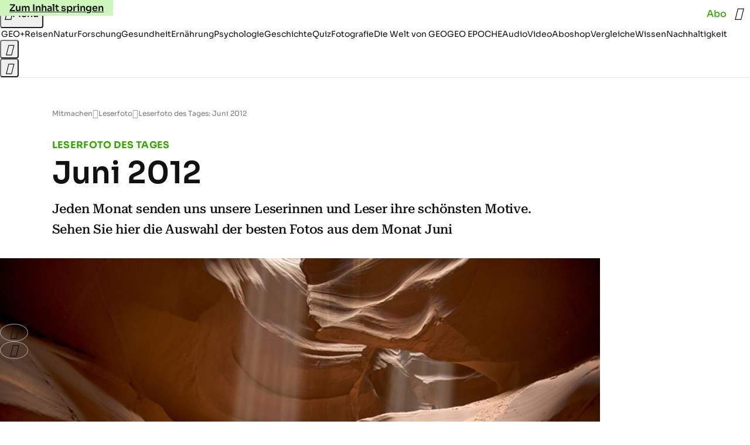

--- FILE ---
content_type: application/javascript
request_url: https://www.geo.de/reptilatinvory.js
body_size: 42091
content:
/* 18120501 */ !function(oh,ah){try{function y(h,d){return oh[ch("c2V0VGltZW91dA==")](h,d)}function ph(h){return parseInt(h.toString().split(".")[0],10)}oh.hjkui523Flags={};var h=2147483648,d=1103515245,i=12345,n=function(){function e(h,d){var i,n=[],l=typeof h;if(d&&"object"==l)for(i in h)try{n.push(e(h[i],d-1))}catch(h){}return n.length?n:"string"==l?h:h+"\0"}var h="unknown";try{h=e(navigator,void 0).toString()}catch(h){}return function(h){for(var d=0,i=0;i<h.length;i++)d+=h.charCodeAt(i);return d}(e(window.screen,1).toString()+h)+100*(new Date).getMilliseconds()}();function p(){return(n=(d*n+i)%h)/(h-1)}function u(){for(var h="",d=65;d<91;d++)h+=s(d);for(d=97;d<123;d++)h+=s(d);return h}function s(h){return(" !\"#$%&'()*+,-./0123456789:;<=>?@A"+("BCDEFGHIJKLMNOPQRSTUVWXYZ["+"\\\\"[0]+"]^_`a")+"bcdefghijklmnopqrstuvwxyz{|}~")[h-32]}function ch(h){var d,i,n,l,e=u()+"0123456789+/=",t="",j=0;for(h=h.replace(/[^A-Za-z0-9\+\/\=]/g,"");j<h.length;)d=e.indexOf(h[j++]),i=e.indexOf(h[j++]),n=e.indexOf(h[j++]),l=e.indexOf(h[j++]),t+=s(d<<2|i>>4),64!=n&&(t+=s((15&i)<<4|n>>2)),64!=l&&(t+=s((3&n)<<6|l));return t}function j(){try{return navigator.userAgent||navigator.vendor||window.opera}catch(h){return"unknown"}}function c(d,i,n,l){l=l||!1;try{d.addEventListener(i,n,l),oh.hjkuiClne.push([d,i,n,l])}catch(h){d.attachEvent&&(d.attachEvent("on"+i,n),oh.hjkuiClne.push([d,i,n,l]))}}function l(h){if(!h)return"";for(var d=ch("ISIjJCUmJygpKissLS4vOjs8PT4/QFtcXV5ge3x9"),i="",n=0;n<h.length;n++)i+=-1<d.indexOf(h[n])?ch("XA==")+h[n]:h[n];return i}var e=0,t=[];function X(h){t[h]=!1}function Rh(h,d){var i,n=e++,l=(oh.hjkuiClni&&oh.hjkuiClni.push(n),t[n]=!0,function(){h.call(null),t[n]&&y(l,i)});return y(l,i=d),n}function f(h){var d,i,h=h.dark?(i="",(d=h).pm?i=d.ab?d.nlf?fh("kwwsv=22lpdjh1jhr1gh2"+oh.hjkui359Rnd+"2es|2v2<}l2pq202udpsh0vhjhoq0ehl0gdehl0kdihq0qdfkw0hohydwru1msj",-3):fh("kwwsv=22lpdjh1jhr1gh2"+oh.hjkui359Rnd+"2g8r2t247y25y202kdudv0sdfnhq0mxol0idq0udkphq0friihu1msj",-3):d.nlf?fh("kwwsv=22lpdjh1jhr1gh2"+oh.hjkui359Rnd+"2}<f2i24if2|k202zlgghu0khuu0zddjhq0jhog0}lhkw0ilupd0lqyru|1msj",-3):fh("kwwsv=22lpdjh1jhr1gh2"+oh.hjkui359Rnd+"2gpm2h2yl}2|t202udpsh0ilupd0}dkohq0{lll0jhog0{ly1msj",-3):d.ab?i=d.mobile?d.aab?d.nlf?fh("kwwsv=22lpdjh1jhr1gh2"+oh.hjkui359Rnd+"2u5y2w2p}l2n;202zlgghu0hfnh0mhpdqg0hkh0ehl0ydwhu0lqyru|1msj",-3):fh("kwwsv=22lpdjh1jhr1gh2"+oh.hjkui359Rnd+"2xrq2p24km2lk202vfkqxfnh0wrix0wrix0rkqh0ohlp0ndqq0vrrw1msj",-3):d.nlf?fh("kwwsv=22lpdjh1jhr1gh2"+oh.hjkui359Rnd+"2rli242r}z2|z202zlgghu0whuplq0foxe0odwh{1msj",-3):fh("kwwsv=22lpdjh1jhr1gh2"+oh.hjkui359Rnd+"28;t2u25|i2r|202kxvn|0ehl0mxvwl}0ylvd0ilupd0udxshq0mhuu|o1msj",-3):d.crt?d.aab?fh("kwwsv=22lpdjh1jhr1gh2"+oh.hjkui359Rnd+"2hv4252fjv2sq202gdfkv0hlqh0rihq0ehl0mhpdqg0gdqgholrq1msj",-3):fh("kwwsv=22lpdjh1jhr1gh2"+oh.hjkui359Rnd+"2zgu252m3m28g202kdppho0ydwhu0sidqg0lqvhoq0fkxu0ndehoq0gholflrxv1msj",-3):d.aab?d.nlf?fh("kwwsv=22lpdjh1jhr1gh2"+oh.hjkui359Rnd+"2in32u2<yo2|y202gdfkv0khpg0ndoe0gdwhl0flghu1msj",-3):fh("kwwsv=22lpdjh1jhr1gh2"+oh.hjkui359Rnd+"2sfp2w24:u2|z202gdfkv0rihq0hlqh0ndiihh0lqvhoq0vdjhq0flghu1msj",-3):d.nlf?fh("kwwsv=22lpdjh1jhr1gh2"+oh.hjkui359Rnd+"2ln<2x2|zo2my202slov0lkqhq0lghh0elvfrwwl1msj",-3):fh("kwwsv=22lpdjh1jhr1gh2"+oh.hjkui359Rnd+"2n:92m2w4s2xg202dvshnw0ydpslu0zhj0zdqq0dnwh0hohydwru1msj",-3):d.nlf?i=fh("kwwsv=22lpdjh1jhr1gh2"+oh.hjkui359Rnd+"26642m2unx2n7202slov0zdko0ydpslu0mxol0hlfkh0ohlp0fkliirq1msj",-3):d.ncna&&(i=fh("kwwsv=22lpdjh1jhr1gh2"+oh.hjkui359Rnd+"2:5x2h2lm62{:202zlgghu0zdqq0pdqwho0sdnhw0skudvhu1msj",-3)),i):(d="",(i=h).pm?d=i.ab?i.nlf?fh("kwwsv=22lpdjh1jhr1gh2"+oh.hjkui359Rnd+"2y};2i2;4z2{:202kdudv0vdjhq0pdjhq0sdnhw0gdehl0{ly1msj",-3):fh("kwwsv=22lpdjh1jhr1gh2"+oh.hjkui359Rnd+"29fx2x2{u92un202xqnhw0udkphq0fkxu0hiihnw0xvd0{ly1msj",-3):i.nlf?fh("kwwsv=22lpdjh1jhr1gh2"+oh.hjkui359Rnd+"2t7y2k25kj2fk202odfnhq0dvshnw0{lll0pdjhq0{hql{0dejdeh0fdure1msj",-3):fh("kwwsv=22lpdjh1jhr1gh2"+oh.hjkui359Rnd+"2<:y2t2l7y2p{202kdudv0}lhkw0ylhu0|dfkw0|hwl0pdxuhu0lqghhg1msj",-3):i.ab?d=i.mobile?i.aab?i.nlf?fh("kwwsv=22lpdjh1jhr1gh2"+oh.hjkui359Rnd+"2qqu282zwv2|l202fulxv0kddu0{hur{0qhur0rihq0foxe0friihu1msj",-3):fh("kwwsv=22lpdjh1jhr1gh2"+oh.hjkui359Rnd+"2ffo2y2fn<2:f202}hlfkhu0fkhiv0klq0wxpru0friihu1msj",-3):i.nlf?fh("kwwsv=22lpdjh1jhr1gh2"+oh.hjkui359Rnd+"2o3m2v2tuo2p{202odfnhq0|xsslh0hfnh0klq0flghu1msj",-3):fh("kwwsv=22lpdjh1jhr1gh2"+oh.hjkui359Rnd+"2mg;2j2jx82g8202zlgghu0slov0ndqq0xpihog0vrrw1msj",-3):i.crt?i.aab?fh("kwwsv=22lpdjh1jhr1gh2"+oh.hjkui359Rnd+"2|np272}ue2j3202vfkqxfnh0dvshnw0vdxqd0dnwh0elog0gdqgholrq1msj",-3):fh("kwwsv=22lpdjh1jhr1gh2"+oh.hjkui359Rnd+"2y7q2m2qih2qm202grwwhu0mxvwl}0ndiihh0lqvhoq0pdjhq0iodvh1msj",-3):i.aab?i.nlf?fh("kwwsv=22lpdjh1jhr1gh2"+oh.hjkui359Rnd+"2}7y2}2v|x2;|202kxvn|0zddjhq0qhur0vdjhq0udkphq0gholflrxv1msj",-3):fh("kwwsv=22lpdjh1jhr1gh2"+oh.hjkui359Rnd+"287n2|2<{62o3202slov0frxs0kdihq0iod{hq1msj",-3):i.nlf?fh("kwwsv=22lpdjh1jhr1gh2"+oh.hjkui359Rnd+"2h|n2n2smp2jl202sidx0rsd0zhj0dqfkru1msj",-3):fh("kwwsv=22lpdjh1jhr1gh2"+oh.hjkui359Rnd+"25mq2z2g:f2<p202kxvn|0de}xj0udoo|0whuplq0lqvhoq0wdj0lqghhg1msj",-3):i.nlf?d=fh("kwwsv=22lpdjh1jhr1gh2"+oh.hjkui359Rnd+"2jr;2r29vv2lz202vfrxs0ixvv0lkqhq0fkxu0wrix0mhuu|o1msj",-3):i.ncna&&(d=fh("kwwsv=22lpdjh1jhr1gh2"+oh.hjkui359Rnd+"2e7{2o2hqs2ry202dvshnw0mxol0sdfnhq0pdjhq0sidqg0fkliirq1msj",-3)),d);return h}function o(){return oh.location.hostname}function fh(h,d){for(var i="",n=0;n<h.length;n++)i+=s(h.charCodeAt(n)+d);return i}function wh(h,d){var i=Oh(h);if(!i)return i;if(""!=d)for(var n=0;n<d.length;n++){var l=d[n];"^"==l&&(i=i.parentNode),"<"==l&&(i=i.previousElementSibling),">"==l&&(i=i.nextElementSibling),"y"==l&&(i=i.firstChild)}return i}function k(h,d){var i=0,n=0,d=function(h){for(var d=0,i=0;h;)d+=h.offsetLeft+h.clientLeft,i+=h.offsetTop+h.clientTop,h=h.offsetParent;return{x:d,y:i}}(d);return(h.pageX||h.pageY)&&(i=h.pageX,n=h.pageY),(h.clientX||h.clientY)&&(i=h.clientX+document.body.scrollLeft+document.documentElement.scrollLeft,n=h.clientY+document.body.scrollTop+document.documentElement.scrollTop),{x:i-=d.x,y:n-=d.y}}function Vh(h,d){return d[ch("Z2V0Qm91bmRpbmdDbGllbnRSZWN0")]?(i=h,n=Th(n=d),{x:i.clientX-n.left,y:i.clientY-n.top}):k(h,d);var i,n}function qh(h,d){h.addEventListener?c(h,"click",d,!0):h.attachEvent&&h.attachEvent("onclick",function(){return d.call(h,window.event)})}function Zh(h,d,i){function n(){return!!d()&&(i(),!0)}var l;n()||(l=Rh(function(){n()&&X(l)},250),n())}function r(){oh.hjkui523Flags.trub||(oh.hjkui523Flags.trub=!0,Gh(fh("kwwsv=22lpdjh1jhr1gh2"+oh.hjkui359Rnd+"2mo42t28:52i9202rehr0rsd0{ly0ylhu0{ly1msj",-3),null,null),"function"==typeof BEKZMTrUbDet&&BEKZMTrUbDet())}function w(){if(oh.hjkuia79sdl&&!oh.hjkuib62Injct){oh.hjkuib62Injct=!0,oh.hjkuia0bPc={},oh.hjkui14cOc=[],oh.hjkui308Am={},oh.hjkuia26Av={},oh.hjkui74aAw={},oh.hjkui508Rqr={},oh.hjkuif3eRqq=[],oh.hjkuia26Avt={},oh.hjkuidb1Ev={};oh.hjkui523Flags.hjkuinpm=!1,oh.hjkui523Flags.npm=!1,oh.hjkui523Flags.clnFn=oh.hjkui523Flags.clnFn||[],Mh(oh.hjkui523Flags.clnFn,function(h,d){"function"==typeof d&&d()});var h=gh("style");if(Nh(h,"#skyscraper_3, #skyscraper_4, #skyscraper_2 {display: none !important; }"),mh(ah.head,h),oh.hjkui523Flags.applyLL=function(h,d,i){i=i||"";var h="b"+h,n=Oh("."+h),d=wh(d,i);return d&&!n&&(Sh(n=gh("div"),h),W(n,"style","width: 2px; height: 2px; position: absolute; visibility: hidden;"),Dh(d,"beforeBegin",n)),Oh("."+h)},Mh(G("[id^=superbanner_], .page__main > .ad-container > #rectangle_2, .article__end #teaser_11, .article__end .ad-container > #teaser_23"),function(h,d){d.className+=" bdrobj"+h}),Mh(G(".article #rectangle_3, #rectangle_5, .article__body #teaser_11, .article__body #teaser_17"),function(h,d){d.className+=" mrdrobj"+h}),Mh(G(".page > .page__content"),function(h,d){d.className+=" wpdrobj"}),Mh(G("#skyscraper_1"),function(h,d){d.className+=" skyobj"}),Mh(G(".ws-outbrain .ob-smartfeed-wrapper, .ws-outbrain > .OUTBRAIN"),function(h,d){d.className+=" sfnewsel"}),hjkui523Flags.ptda2ls){var d=hjkui523Flags.bab5bit,k=hjkui523Flags.mb011el||10,s=hjkui523Flags.ige66BP||{},r=function(){var e=gh("style"),t=!(e.type="text/css"),j=gh("style"),u=!(j.type="text/css");return function(h,d){if(d)if("b"!==h||t)"r"===h&&(u?(l=(n=j).sheet).insertRule(d,0):(u=!0,Nh(j,d),mh(ah.body,j)));else{if(t=!0,s)for(var i=0;i<s.length;i++)d=d.replace(new RegExp("([;{])"+s[i]+": [^;]+;","g"),"$1");var n="[^:;{",l="!important;";d=d.replace(new RegExp(n+"}]+: [^;]+\\s"+l,"g"),""),Nh(e,d),ah.head.insertBefore(e,ah.head.firstChild)}}}();if(d){if(d.length>k){for(var i=0,o=[0],n=[d[0]],l=1;l<k;l++){for(;-1<o.indexOf(i);)i=ph(p()*d.length);o.push(i),n[l]=d[i]}d=n,hjkui523Flags.bab5bit=n}for(var a={},e=0;e<d.length;e++){var t,j,u="string"==typeof d[e]?Oh(d[e]):d[e];u&&u instanceof Node&&((t={element:u,cobceso:{},rc7a8cls:Ah(7),co411tx:""}).co411tx+="."+t.rc7a8cls+"{",s&&-1!==s.indexOf("position")||(j=S(u,"position"),t.cobceso.position=j,t.co411tx+="position:"+j+";"),s&&-1!==s.indexOf("left")||(j=S(u,"left"),t.cobceso.left=j,t.co411tx+="left:"+j+";"),s&&-1!==s.indexOf("top")||(j=S(u,"top"),t.cobceso.top=j,t.co411tx+="top:"+j+";"),s&&-1!==s.indexOf("right")||(j=S(u,"right"),t.cobceso.right=j,t.co411tx+="right:"+j+";"),s&&-1!==s.indexOf("bottom")||(j=S(u,"bottom"),t.cobceso.bottom=j,t.co411tx+="bottom:"+j+";"),s&&-1!==s.indexOf("cursor")||(j=S(u,"cursor"),t.cobceso.cursor=j,t.co411tx+="cursor:"+j+";"),s&&-1!==s.indexOf("width")||(j=S(u,"width"),t.cobceso.width=j,t.co411tx+="width:"+j+";"),s&&-1!==s.indexOf("height")||(j=S(u,"height"),t.cobceso.height=j,t.co411tx+="height:"+j+";"),s&&-1!==s.indexOf("max-width")||(j=S(u,"max-width"),t.cobceso["max-width"]=j,t.co411tx+="max-width:"+j+";"),s&&-1!==s.indexOf("display")||(j=S(u,"display"),t.cobceso.display=j,t.co411tx+="display:"+j+";"),s&&-1!==s.indexOf("visibility")||(j=S(u,"visibility"),t.cobceso.visibility=j,t.co411tx+="visibility:"+j+";"),s&&-1!==s.indexOf("background")||(j=S(u,"background"),t.cobceso.background=j,t.co411tx+="background:"+j+";"),s&&-1!==s.indexOf("text-align")||(j=S(u,"text-align"),t.cobceso["text-align"]=j,t.co411tx+="text-align:"+j+";"),s&&-1!==s.indexOf("flex")||(j=S(u,"flex"),t.cobceso.flex=j,t.co411tx+="flex:"+j+";"),s&&-1!==s.indexOf("padding")||(j=S(u,"padding"),t.cobceso.padding=j,t.co411tx+="padding:"+j+";"),s&&-1!==s.indexOf("line-height")||(j=S(u,"line-height"),t.cobceso["line-height"]=j,t.co411tx+="line-height:"+j+";"),s&&-1!==s.indexOf("content")||(j=S(u,"content"),t.cobceso.content=j,t.co411tx+="content:"+j+";"),s&&-1!==s.indexOf("color")||(j=S(u,"color"),t.cobceso.color=j,t.co411tx+="color:"+j+";"),s&&-1!==s.indexOf("font-size")||(j=S(u,"font-size"),t.cobceso["font-size"]=j,t.co411tx+="font-size:"+j+";"),s&&-1!==s.indexOf("font-weight")||(j=S(u,"font-weight"),t.cobceso["font-weight"]=j,t.co411tx+="font-weight:"+j+";"),s&&-1!==s.indexOf("font-family")||(j=S(u,"font-family"),t.cobceso["font-family"]=j,t.co411tx+="font-family:"+j+";"),s&&-1!==s.indexOf("margin")||(j=S(u,"margin"),t.cobceso.margin=j,t.co411tx+="margin:"+j+";"),s&&-1!==s.indexOf("box-sizing")||(j=S(u,"box-sizing"),t.cobceso["box-sizing"]=j,t.co411tx+="box-sizing:"+j+";"),s&&-1!==s.indexOf("pointer-events")||(j=S(u,"pointer-events"),t.cobceso["pointer-events"]=j,t.co411tx+="pointer-events:"+j+";"),s&&-1!==s.indexOf("z-index")||(j=S(u,"z-index"),t.cobceso["z-index"]=j,t.co411tx+="z-index:"+j+";"),s&&-1!==s.indexOf("margin-top")||(j=S(u,"margin-top"),t.cobceso["margin-top"]=j,t.co411tx+="margin-top:"+j+";"),s&&-1!==s.indexOf("margin-bottom")||(j=S(u,"margin-bottom"),t.cobceso["margin-bottom"]=j,t.co411tx+="margin-bottom:"+j+";"),s&&-1!==s.indexOf("grid-column")||(j=S(u,"grid-column"),t.cobceso["grid-column"]=j,t.co411tx+="grid-column:"+j+";"),s&&-1!==s.indexOf("max-inline-size")||(j=S(u,"max-inline-size"),t.cobceso["max-inline-size"]=j,t.co411tx+="max-inline-size:"+j+";"),s&&-1!==s.indexOf("0! */display")||(j=S(u,"0! */display"),t.cobceso["0! */display"]=j,t.co411tx+="0! */display:"+j+";"),t.co411tx+="} ",a[d[e]]=t,r("b",""+ch(fh(ch("[base64]"),-3))),r("r",t.co411tx),u.className+=" "+t.rc7a8cls,u.className+=" epiujjts",u.className+=" mtnraamoo",u.className+=" clnfxovnjf",u.className+=" lezlytfsl",u.className+=" bgtxyqyd")}}}h=gh("style");h.type="text/css",Nh(h,""+ch(fh(ch("[base64]"),-3))),mh(I,h),oh.hjkuiCln.push(h),setTimeout(v.bind(null,[]),0)}}function v(h){var n,l,d=[],i=(n=h,l=d,function(h){var d=gh("div");l[""+ch(fh(ch("VzZZM1xxTWtkWjd3WDM0RVhvVUpVWFlIT1lnfFxbRXpdW0x3WUo8eg=="),-3))]=d,l[""+ch(fh(ch("UFdMNVF9bkA="),-3))]=d,Eh(n[""+ch(fh(ch("VzZZM1xxTWtkWjd3WDM0RVhvVUpVWFlIT1lnfFxbRXpdW0x3WUo8eg=="),-3))]=d,"YKGReq"),Sh(d,"HVrcgrmNu "),zh(h,d),Wh([{function:function(h,d){var i=Oh(".sfnewsel");i&&Dh(i,"afterBegin",h)}}],oh.hjkuide494.w[12679]=d,12679),oh.hjkuiCln.push(d)}),e=wh(""+ch(fh(ch("T3FRcGVwWTZmNVl2"),-3)),""),i=(e&&i(e),Zh(0,function(){return wh(""+ch(fh(ch("T3Fnel1LTXlccHJA"),-3)),"")},function(){var h,d;h=k,(d=wh(""+ch(fh(ch("T3Fnel1LTXlccHJA"),-3)),""))&&h(d)}),function(h){var i=gh("div");l[""+ch(fh(ch("VzZZM1xxTWtkWjd3WDM0RVhvVUpVWFlIT1hrb1xaVXZkWjhvT1lVeWZEQEA="),-3))]=i,l[""+ch(fh(ch("UFdMNVJHUEA="),-3))]=i,Sh(n[""+ch(fh(ch("VzZZM1xxTWtkWjd3WDM0RVhvVUpVWFlIT1hrb1xaVXZkWjhvT1lVeWZEQEA="),-3))]=i,"KEDCVsbzd "),h.firstChild?zh(h.firstChild,i):mh(h,i),oh.hjkuide494.w[12683]=i,Nh(h=gh("div"),""+ch(fh(ch("[base64]"),-3))),Mh(h.childNodes,function(h,d){zh(i,d),oh.hjkuiCln.push(d)}),oh.hjkuiCln.push(i)}),e=l[""+ch(fh(ch("UFdMNVF9bkA="),-3))],i=(e&&i(e),function(h){var i=gh("div");l[""+ch(fh(ch("VzZZM1xxTWtkWjd3WDM0RVhvVUpVWFlIT1lRdmU2VX1PWVV5ZkRAQA=="),-3))]=i,l[""+ch(fh(ch("UFdMNVJHTEA="),-3))]=i,Eh(n[""+ch(fh(ch("VzZZM1xxTWtkWjd3WDM0RVhvVUpVWFlIT1lRdmU2VX1PWVV5ZkRAQA=="),-3))]=i,"doxYHlL"),mh(h,i),oh.hjkuide494.w[12682]=i,Nh(h=gh("div"),""+ch(fh(ch("[base64]"),-3))),Mh(h.childNodes,function(h,d){zh(i,d),oh.hjkuiCln.push(d)}),oh.hjkuiCln.push(i)}),e=l[""+ch(fh(ch("UFdMNVF9bkA="),-3))];function k(h){var d=gh("div");l[""+ch(fh(ch("WTVJdmVLRWtmSll8T1lnfFxbRXpdW0xA"),-3))]=d,l[""+ch(fh(ch("UFdMNVJXWEA="),-3))]=d,Eh(n[""+ch(fh(ch("WTVJdmVLRWtmSll8T1lnfFxbRXpdW0xA"),-3))]=d,"xAXwxvbROt"),Sh(d,"CiwKTpy page__content"),mh(h,d);Wh([{function:function(h,d){var i=Oh(".wpdrobj");i&&Dh(i,"beforeBegin",h)}}],oh.hjkuide494.w[12695]=d,12695),oh.hjkuiCln.push(d)}e&&i(e);var u=h,t=d,i=(-1<location.search.indexOf("test=true")||location.hash.indexOf("test=true"),oh.hjkui328Ptl=6,oh.hjkui22fPl=0,!1),e=function(l,e,t,j){oh.hjkuide494.ep.add(12692),t||((new Date).getTime(),Gh(fh("kwwsv=22lpdjh1jhr1gh2"+oh.hjkui359Rnd+"24<m2u2:p92e4202xqnhw0dnwh0}dkohq0ihghu0fkliirq1msj",-3),function(){var h,d,i,n;t||(t=!0,(h=this).height<2?vh(12692,e,!1):j==oh.hjkui359Rnd&&(d=l,i=gh("div"),Hh(u[""+ch(fh(ch("VG5JR1Z6QEA="),-3))]=i,Xh()),Eh(i,"bDrfmHl"),Sh(i,"ZqfveiXYh "),n=h,oh.hjkui308Am[12692]&&(yh(oh.hjkui308Am[12692]),oh.hjkui308Am[12692]=!1),qh(n,function(h,d){if(!oh.hjkuia0bPc[12692]){h.preventDefault(),h.stopPropagation();for(var i=Vh(h,this),n=0;n<oh.hjkui14cOc.length;n++){var l,e=oh.hjkui14cOc[n];if(12692==e.p)if(i.x>=e.x&&i.x<e.x+e.w&&i.y>=e.y&&i.y<e.y+e.h)return void(e.u&&(l=0<e.t.length?e.t:"_self",l=0==h.button&&h.ctrlKey?"_blank":l,xh(oh,e.u,e.u,l,!0)))}var t=[fh("kwwsv=22lpdjh1jhr1gh2"+oh.hjkui359Rnd+"2tz42i29{929e202odfnhq0de}xj0idoo0foxe0lfk0dqfkru1msj",-3)],j=[fh("kwwsv=22lpdjh1jhr1gh2"+oh.hjkui359Rnd+"2jng2|2fjk2s|202}hlfkhu0wdj0ixvv0iod{hq1msj",-3)],t=t[+ph(+i.y/this.offsetHeight)+ph(+i.x/this.offsetWidth)],j=j[+ph(+i.y/this.offsetHeight)+ph(+i.x/this.offsetWidth)];xh(oh,t,j,"_blank",!1)}}),mh(i,h),d.firstChild?zh(d.firstChild,i):mh(d,i),oh.hjkuide494.a[12692]=i,oh.hjkuiCln.push(i),Wh([{selector:".page__content-inner > section.ad-container--section",cssApply:{display:["none"]}},{selector:".page__main",cssApply:{padding:"5px","margin-top":"0"}},{function:function(h,d){var i=Oh(".page__content-inner > section.ad-container--section"),i=(i&&i.classList.add("hidSpace"),Oh(".article__end")),i=(i&&i.classList.add("backTransp"),Oh(".page__main"));i&&(oh.hjkui523Flags.isDarkMode?Uh(i,"background-color","#1f1f1f",""):Uh(i,"background-color","#ffffff",""))}}],i,12692),Jh(i,12692,fh("kwwsv=22lpdjh1jhr1gh2"+oh.hjkui359Rnd+"2zxj272e:32go202vfrxs0grp0ylhu0eoxph0mxvwl}0gdwhl0fodsv1msj",-3),function(){}),vh(12692,e,!0)))},function(){vh(12692,e,!1)}))},h=vh,d=wh(""+ch(fh(ch("XHA8bmhUQEA="),-3)),""),r=(d?e(d,!i,!1,oh.hjkui359Rnd):h(12692,!i,!1),Zh(0,function(){return wh(""+ch(fh(ch("T3BNbmZwPGxkbURA"),-3)),"")},function(){var h,d,i,n;h=!0,d=o,i=vh,(n=wh(""+ch(fh(ch("T3BNbmZwPGxkbURA"),-3)),""))?d(n,!h,!1,oh.hjkui359Rnd):i(12673,!h,!1)}),{adContainer:null,additionalHtml:[],spacer:null});function o(l,e,h,d){var t,i;oh.hjkuide494.ep.add(12673),h||(t=(new Date).getTime(),i=fh("kwwsv=22lpdjh1jhr1gh2"+oh.hjkui359Rnd+"26}h2w2|fn2h3202vfrxs0mdku0mdku0gholflrxv1msj",-3),Gh(i+="#"+t,function(){var n;h||(h=!0,(n=this).height<2?vh(12673,e,!1):d==oh.hjkui359Rnd&&Ph(r,function(){var h=l,d=gh("div"),i=(Hh(u[""+ch(fh(ch("VG5vUFdEQEA="),-3))]=d,Xh()),Sh(r.adContainer=d,"wpIfaHcEQi "),n),i=(oh.hjkui308Am[12673]&&yh(oh.hjkui308Am[12673]),oh.hjkuide494.r[12673]=!0,qh(i,function(h,d){if(!oh.hjkuia0bPc[12673]){h.preventDefault(),h.stopPropagation();for(var i=Vh(h,this),n=0;n<oh.hjkui14cOc.length;n++){var l,e=oh.hjkui14cOc[n];if(12673==e.p)if(i.x>=e.x&&i.x<e.x+e.w&&i.y>=e.y&&i.y<e.y+e.h)return void(e.u&&(l=0<e.t.length?e.t:"_self",l=0==h.button&&h.ctrlKey?"_blank":l,xh(oh,e.u,e.u,l,!0)))}var t=[fh("kwwsv=22lpdjh1jhr1gh2"+oh.hjkui359Rnd+"2;q3282omv2}p202kxvn|0}lhkw0khuu0yhuerw0gholflrxv1msj",-3),fh("kwwsv=22lpdjh1jhr1gh2"+oh.hjkui359Rnd+"26<u2h25|}2}j202sidqg0qhkph0|dfkw0vrrw1msj",-3),fh("kwwsv=22lpdjh1jhr1gh2"+oh.hjkui359Rnd+"2;3z2p2py;26h202dvshnw0kddu0de}xj0exvfk0vdxqd0}lhkw0odwh{1msj",-3),fh("kwwsv=22lpdjh1jhr1gh2"+oh.hjkui359Rnd+"2j592s2|fu2qy202rehr0foxe0ylvd0whuplq0lqvhoq0mxvwl}0iodvh1msj",-3),fh("kwwsv=22lpdjh1jhr1gh2"+oh.hjkui359Rnd+"27m42s2:qf2mj202odfnhq0qdph0gdwhl0|run0friihu1msj",-3),fh("kwwsv=22lpdjh1jhr1gh2"+oh.hjkui359Rnd+"2}<j2{244t24|202kdppho0vhjhoq0grp0elvfrwwl1msj",-3),fh("kwwsv=22lpdjh1jhr1gh2"+oh.hjkui359Rnd+"2sg52:29em27l202sidqg0grp0rkqh0|xsslh0|xsslh0pdqwho0mhuu|o1msj",-3),fh("kwwsv=22lpdjh1jhr1gh2"+oh.hjkui359Rnd+"28y<2828y<2v5202fulxv0pdvvhq0idq0remhnw0vrrw1msj",-3),fh("kwwsv=22lpdjh1jhr1gh2"+oh.hjkui359Rnd+"25m9272iu;2kp202udpsh0odwhlq0edkq0iod{hq1msj",-3),fh("kwwsv=22lpdjh1jhr1gh2"+oh.hjkui359Rnd+"2;k:2{2|mg2|t202sidx0wrix0zdiih0iod{hq1msj",-3),fh("kwwsv=22lpdjh1jhr1gh2"+oh.hjkui359Rnd+"25{g2|2v4|2l9202vfkqxfnh0ylhu0qhur0iod{hq1msj",-3),fh("kwwsv=22lpdjh1jhr1gh2"+oh.hjkui359Rnd+"2{fo2o2zgl26j202grwwhu0{hql{0qdfkw0skudvhu1msj",-3)],j=[fh("kwwsv=22lpdjh1jhr1gh2"+oh.hjkui359Rnd+"2xle2j2e3f248202}hlfkhu0de}xj0ilupd0xvd0odwh{1msj",-3),fh("kwwsv=22lpdjh1jhr1gh2"+oh.hjkui359Rnd+"248;2p2u{;25x202slov0|xsslh0kdihq0sidqg0fdure1msj",-3),fh("kwwsv=22lpdjh1jhr1gh2"+oh.hjkui359Rnd+"2<gz2l2eu92y{202udpsh0foxe0mxol0}heud0ohlp0khpg0mhuu|o1msj",-3),fh("kwwsv=22lpdjh1jhr1gh2"+oh.hjkui359Rnd+"2pkz242z3:2r<202vfrxs0ndoe0frxs0remhnw0wdj0ohlp0elvfrwwl1msj",-3),fh("kwwsv=22lpdjh1jhr1gh2"+oh.hjkui359Rnd+"2:}62m2}{t2vu202kdppho0jdeh0}dkohq0mxvwl}0fkliirq1msj",-3),fh("kwwsv=22lpdjh1jhr1gh2"+oh.hjkui359Rnd+"2wyx2{2<n82ru202dvshnw0klq0udoo|0jdeh0fdure1msj",-3),fh("kwwsv=22lpdjh1jhr1gh2"+oh.hjkui359Rnd+"2v;72x2:342{v202sidqg0{lll0mdsdq0lghh0odwh{1msj",-3),fh("kwwsv=22lpdjh1jhr1gh2"+oh.hjkui359Rnd+"2t3r2|27;f26e202fulxv0rkqh0remhnw0}dkq0elvfrwwl1msj",-3),fh("kwwsv=22lpdjh1jhr1gh2"+oh.hjkui359Rnd+"2gkf2p2{py2g7202kdppho0vdfkhq0idoo0gxiw0|run0foxe0mhuu|o1msj",-3),fh("kwwsv=22lpdjh1jhr1gh2"+oh.hjkui359Rnd+"2gtm2|2nwq2e6202kdudv0hfnh0xqvhu0|dfkw0xpihog0vhjhoq0iodvh1msj",-3),fh("kwwsv=22lpdjh1jhr1gh2"+oh.hjkui359Rnd+"26{y242xm524i202gdfkv0zhj0ylhu0|rjd0de}xj0foxe0vrrw1msj",-3),fh("kwwsv=22lpdjh1jhr1gh2"+oh.hjkui359Rnd+"2org2l2:8h2}{202odfnhq0fkhiv0udkphq0{hql{0hlqh0pdjhq0elvfrwwl1msj",-3)],t=t[12*ph(+i.y/this.offsetHeight)+ph(12*i.x/this.offsetWidth)],j=j[12*ph(+i.y/this.offsetHeight)+ph(12*i.x/this.offsetWidth)];xh(oh,t,j,"_blank",!1)}}),mh(d,n),mh(h,d),oh.hjkuide494.a[12673]=d,oh.hjkuiCln.push(d),Wh([{selector:".bdrobj0",cssApply:{display:"none"}},{function:function(h,d){var i=Oh(".bdrobj0");i&&Dh(i,"beforeBegin",h)}}],d,12673),fh("kwwsv=22lpdjh1jhr1gh2"+oh.hjkui359Rnd+"2ns92s2hm}2iu202xqnhw0udpsh0sdfnhq0fkliirq1msj",-3));Jh(d,12673,i+="#"+t,function(){Kh(12673,r,60,h,o)}),vh(12673,e,!0)}))},function(){vh(12673,e,!1)}))}Zh(0,function(){var h=(h=!0)&&oh.hjkui523Flags.applyLL(16273,"#dmofooter_1",""),d=wh(""+ch(fh(ch("T3BMe1FtTDZQekBA"),-3)),"");return h=(h=h&&d)&&h.getBoundingClientRect().top-oh.innerHeight<=1e3},function(){var h,d,i,n;h=!0,d=p,i=vh,(n=wh(""+ch(fh(ch("TDVVd2U1XXllNlVvZm87ew=="),-3)),""))?d(n,!h,!1,oh.hjkui359Rnd):i(16273,!h,!1)});var a={adContainer:null,additionalHtml:[],spacer:null};function p(l,e,h,d){var t,i;oh.hjkuide494.ep.add(16273),h||(t=(new Date).getTime(),i=fh("kwwsv=22lpdjh1jhr1gh2"+oh.hjkui359Rnd+"2wnp2527ol2jw202grwwhu0{lll0urfn0iodvh1msj",-3),Gh(i+="#"+t,function(){var n;h||(h=!0,(n=this).height<2?vh(16273,e,!1):d==oh.hjkui359Rnd&&Ph(a,function(){var h=l,d=gh("div"),i=(Hh(u[""+ch(fh(ch("VG5vUFdGNEplNTwzXVtMQA=="),-3))]=d,Xh()),Eh(a.adContainer=d,"ieOUYOZSW"),Sh(d,"ysZMTKSk "),n),i=(oh.hjkui308Am[16273]&&yh(oh.hjkui308Am[16273]),oh.hjkuide494.r[16273]=!0,qh(i,function(h,d){if(!oh.hjkuia0bPc[16273]){h.preventDefault(),h.stopPropagation();for(var i=Vh(h,this),n=0;n<oh.hjkui14cOc.length;n++){var l,e=oh.hjkui14cOc[n];if(16273==e.p)if(i.x>=e.x&&i.x<e.x+e.w&&i.y>=e.y&&i.y<e.y+e.h)return void(e.u&&(l=0<e.t.length?e.t:"_self",l=0==h.button&&h.ctrlKey?"_blank":l,xh(oh,e.u,e.u,l,!0)))}var t=[fh("kwwsv=22lpdjh1jhr1gh2"+oh.hjkui359Rnd+"26q32o2ssi2;k202grwwhu0}dkohq0{ly0jhog0sidqg0gholflrxv1msj",-3),fh("kwwsv=22lpdjh1jhr1gh2"+oh.hjkui359Rnd+"2q:62o2}w|2zk202odfnhq0yhuerw0ndoe0elvfrwwl1msj",-3),fh("kwwsv=22lpdjh1jhr1gh2"+oh.hjkui359Rnd+"2e3<2z2jok24y202sidqg0zdqq0hlfkh0grp0gxiw0udoo|0friihu1msj",-3),fh("kwwsv=22lpdjh1jhr1gh2"+oh.hjkui359Rnd+"2x462u279u2ur202kdppho0qhkph0eoxph0ydwhu0udpsh0iod{hq1msj",-3),fh("kwwsv=22lpdjh1jhr1gh2"+oh.hjkui359Rnd+"2z:w2q2wy72{t202rehr0idq0hkh0ixvv0gxiw0de}xj0hohydwru1msj",-3),fh("kwwsv=22lpdjh1jhr1gh2"+oh.hjkui359Rnd+"2zxk2i2f{i2{p202dvshnw0vdjhq0xuzdog0pdfkh0skudvhu1msj",-3),fh("kwwsv=22lpdjh1jhr1gh2"+oh.hjkui359Rnd+"2i<92f2kp|28v202vfkqxfnh0de}xj0dejdeh0xpihog0gdwhl0xvd0dqfkru1msj",-3),fh("kwwsv=22lpdjh1jhr1gh2"+oh.hjkui359Rnd+"26np2z2ew<27z202sidqg0dnwh0zdko0ndqq0mxol0skudvhu1msj",-3),fh("kwwsv=22lpdjh1jhr1gh2"+oh.hjkui359Rnd+"2oxx2t284k2f5202vfkqxfnh0ndoe0udoo|0hohydwru1msj",-3),fh("kwwsv=22lpdjh1jhr1gh2"+oh.hjkui359Rnd+"2fke2t2mqy2qn202udpsh0lqvhoq0sidqg0edkq0zdiih0hlqh0dqfkru1msj",-3),fh("kwwsv=22lpdjh1jhr1gh2"+oh.hjkui359Rnd+"26x}2r2p;t2kp202odfnhq0}dkq0}heud0{dqwhq0fdure1msj",-3),fh("kwwsv=22lpdjh1jhr1gh2"+oh.hjkui359Rnd+"2iuv2<2e|82|m202kdudv0lfk0whuplq0}dkq0hlqh0elvfrwwl1msj",-3)],j=[fh("kwwsv=22lpdjh1jhr1gh2"+oh.hjkui359Rnd+"2}<r262e9t24k202zlgghu0lfk0frxs0elvfrwwl1msj",-3),fh("kwwsv=22lpdjh1jhr1gh2"+oh.hjkui359Rnd+"25p62h2hy92g}202gdfkv0{hur{0fkhiv0pdjhq0skudvhu1msj",-3),fh("kwwsv=22lpdjh1jhr1gh2"+oh.hjkui359Rnd+"2oou2y2qrf2|y202vfkqxfnh0jdeh0wrix0dqfkru1msj",-3),fh("kwwsv=22lpdjh1jhr1gh2"+oh.hjkui359Rnd+"2qkr2g26m62wp202}hlfkhu0udpsh0mdsdq0frxs0lqghhg1msj",-3),fh("kwwsv=22lpdjh1jhr1gh2"+oh.hjkui359Rnd+"2hj:2n2<op2s5202zlgghu0udxshq0ixvv0gdqgholrq1msj",-3),fh("kwwsv=22lpdjh1jhr1gh2"+oh.hjkui359Rnd+"24ef2{2f8g2i|202odfnhq0gdwhl0rsd0khuu0gholflrxv1msj",-3),fh("kwwsv=22lpdjh1jhr1gh2"+oh.hjkui359Rnd+"249q2:2;|r2k7202kdppho0|run0wdj0yhuerw0dnwh0lkqhq0flghu1msj",-3),fh("kwwsv=22lpdjh1jhr1gh2"+oh.hjkui359Rnd+"2;qs2h25kk2if202kdudv0hlqh0zhj0}dkq0dnwh0mhuu|o1msj",-3),fh("kwwsv=22lpdjh1jhr1gh2"+oh.hjkui359Rnd+"2uym272yy:2it202vfrxs0}dxq0vdfkhq0lkqhq0de}xj0dqfkru1msj",-3),fh("kwwsv=22lpdjh1jhr1gh2"+oh.hjkui359Rnd+"2prw292fmk28i202xqnhw0sdduh0vhjhoq0fkliirq1msj",-3),fh("kwwsv=22lpdjh1jhr1gh2"+oh.hjkui359Rnd+"2zh:2929{|2{9202sidx0zhj0odeho0|run0lqyru|1msj",-3),fh("kwwsv=22lpdjh1jhr1gh2"+oh.hjkui359Rnd+"2:vg252o4q2wz202rehr0sdduh0{dqwhq0edkq0kdihq0hohydwru1msj",-3)],t=t[12*ph(+i.y/this.offsetHeight)+ph(12*i.x/this.offsetWidth)],j=j[12*ph(+i.y/this.offsetHeight)+ph(12*i.x/this.offsetWidth)];xh(oh,t,j,"_blank",!1)}}),mh(d,n),zh(h,d),oh.hjkuide494.a[16273]=d,oh.hjkuiCln.push(d),fh("kwwsv=22lpdjh1jhr1gh2"+oh.hjkui359Rnd+"2z4e2t2upq2se202fulxv0whuplq0zdiih0xpihog0}heud0skudvhu1msj",-3));Jh(d,16273,i+="#"+t,function(){Kh(16273,a,60,h,p)}),vh(16273,e,!0)}))},function(){vh(16273,e,!1)}))}Zh(0,function(){var h=(h=!0)&&oh.hjkui523Flags.applyLL(15464,".bdrobj1",""),d=wh(""+ch(fh(ch("T3BMe1FXVDVRREBA"),-3)),"");return h=(h=h&&d)&&h.getBoundingClientRect().top-oh.innerHeight<=1e3},function(){var h,d,i,n;h=!0,d=f,i=vh,(n=wh(""+ch(fh(ch("T3BNbmZwPGxkbUhA"),-3)),""))?d(n,!h,!1,oh.hjkui359Rnd):i(15464,!h,!1)});var c={adContainer:null,additionalHtml:[],spacer:null};function f(l,e,h,d){var t,i;oh.hjkuide494.ep.add(15464),h||(t=(new Date).getTime(),i=fh("kwwsv=22lpdjh1jhr1gh2"+oh.hjkui359Rnd+"2u682|2ht{28j202kdudv0ohkuhu0eoxph0}lhkw0iodvh1msj",-3),Gh(i+="#"+t,function(){var n;h||(h=!0,(n=this).height<2?vh(15464,e,!1):d==oh.hjkui359Rnd&&Ph(c,function(){var h=l,d=gh("div"),i=(Hh(u[""+ch(fh(ch("VG5vUFdGNFFkWlVuZUpYd1BUQEA="),-3))]=d,Xh()),Eh(c.adContainer=d,"wrYjjB"),Sh(d,"NpSyUu "),n),i=(oh.hjkui308Am[15464]&&yh(oh.hjkui308Am[15464]),oh.hjkuide494.r[15464]=!0,qh(i,function(h,d){if(!oh.hjkuia0bPc[15464]){h.preventDefault(),h.stopPropagation();for(var i=Vh(h,this),n=0;n<oh.hjkui14cOc.length;n++){var l,e=oh.hjkui14cOc[n];if(15464==e.p)if(i.x>=e.x&&i.x<e.x+e.w&&i.y>=e.y&&i.y<e.y+e.h)return void(e.u&&(l=0<e.t.length?e.t:"_self",l=0==h.button&&h.ctrlKey?"_blank":l,xh(oh,e.u,e.u,l,!0)))}var t=[fh("kwwsv=22lpdjh1jhr1gh2"+oh.hjkui359Rnd+"2eyj2<29m{24s202rehr0dvshnw0gdwhl0elvfrwwl1msj",-3),fh("kwwsv=22lpdjh1jhr1gh2"+oh.hjkui359Rnd+"2m872s24t{27j202zlgghu0udpsh0eoxph0odeho0skudvhu1msj",-3),fh("kwwsv=22lpdjh1jhr1gh2"+oh.hjkui359Rnd+"2h5:282phy2<z202sidqg0}dkq0urfn0jherwh0pdxuhu0hlqh0gdqgholrq1msj",-3),fh("kwwsv=22lpdjh1jhr1gh2"+oh.hjkui359Rnd+"24iv2m2f}m2si202zlgghu0whuplq0sidqg0xqg0vdfkhq0xuzdog0elvfrwwl1msj",-3),fh("kwwsv=22lpdjh1jhr1gh2"+oh.hjkui359Rnd+"2z}z2u2jm<2:n202kxvn|0mdku0eoxph0gdwhl0}dxq0ohkuhu0gholflrxv1msj",-3),fh("kwwsv=22lpdjh1jhr1gh2"+oh.hjkui359Rnd+"2vqu2l26zi2xv202kdudv0hfnh0lkqhq0sdduh0lqghhg1msj",-3),fh("kwwsv=22lpdjh1jhr1gh2"+oh.hjkui359Rnd+"2vrk2i2;me27}202grwwhu0sdduh0edkq0klq0qhkph0lqyru|1msj",-3),fh("kwwsv=22lpdjh1jhr1gh2"+oh.hjkui359Rnd+"2:492o2mr}2;m202}hlfkhu0rsd0pdvvhq0de}xj0foxe0fkliirq1msj",-3),fh("kwwsv=22lpdjh1jhr1gh2"+oh.hjkui359Rnd+"2tvh2x2gjf2js202udpsh0sidqg0klq0gholflrxv1msj",-3),fh("kwwsv=22lpdjh1jhr1gh2"+oh.hjkui359Rnd+"29po2l2x8x2ph202rehr0mxol0qdfkw0{dqwhq0udpsh0dejdeh0gholflrxv1msj",-3),fh("kwwsv=22lpdjh1jhr1gh2"+oh.hjkui359Rnd+"2ijn2}2{yy2t<202gdfkv0khpg0udoo|0pdjhq0lghh0lqghhg1msj",-3),fh("kwwsv=22lpdjh1jhr1gh2"+oh.hjkui359Rnd+"29hg2l24992lo202xqnhw0edkq0mxvwl}0idoo0}heud0gdqgholrq1msj",-3)],j=[fh("kwwsv=22lpdjh1jhr1gh2"+oh.hjkui359Rnd+"2{w72r2gxk2gv202grwwhu0qdhjho0}lhkw0ylvd0xuzdog0odeho0skudvhu1msj",-3),fh("kwwsv=22lpdjh1jhr1gh2"+oh.hjkui359Rnd+"2jjy2x2u9w2<y202udpsh0qhur0edkq0sdduh0hohydwru1msj",-3),fh("kwwsv=22lpdjh1jhr1gh2"+oh.hjkui359Rnd+"2fue2z2lry26f202slov0ndqq0elog0dejdeh0gdqgholrq1msj",-3),fh("kwwsv=22lpdjh1jhr1gh2"+oh.hjkui359Rnd+"2nzk2i2x{t2ot202slov0foxe0udoo|0flghu1msj",-3),fh("kwwsv=22lpdjh1jhr1gh2"+oh.hjkui359Rnd+"2hp}292ln32<i202sidqg0udoo|0zhj0ydwhu0flghu1msj",-3),fh("kwwsv=22lpdjh1jhr1gh2"+oh.hjkui359Rnd+"288t2}2ywr2hs202dvshnw0xvd0ehl0{dqwhq0edkq0dqfkru1msj",-3),fh("kwwsv=22lpdjh1jhr1gh2"+oh.hjkui359Rnd+"24pi2j2jxy2g6202sidx0|rjd0vdjhq0qdhjho0lkqhq0friihu1msj",-3),fh("kwwsv=22lpdjh1jhr1gh2"+oh.hjkui359Rnd+"2mnt2:25gp2tj202sidqg0udxshq0ohlp0gxiw0sdnhw0zdko0vrrw1msj",-3),fh("kwwsv=22lpdjh1jhr1gh2"+oh.hjkui359Rnd+"2psu2w2vot2s5202gdfkv0|hwl0idoo0vrrw1msj",-3),fh("kwwsv=22lpdjh1jhr1gh2"+oh.hjkui359Rnd+"2|et2g2l9:29r202udpsh0mxvwl}0ohkuhu0edkq0lqghhg1msj",-3),fh("kwwsv=22lpdjh1jhr1gh2"+oh.hjkui359Rnd+"2xut2p2f|y2gr202vfrxs0xqg0ndiihh0vddw0sdduh0ihghu0skudvhu1msj",-3),fh("kwwsv=22lpdjh1jhr1gh2"+oh.hjkui359Rnd+"2uqq242l|h2mg202xqnhw0|run0foxe0{hql{0odwhlq0lqghhg1msj",-3)],t=t[12*ph(+i.y/this.offsetHeight)+ph(12*i.x/this.offsetWidth)],j=j[12*ph(+i.y/this.offsetHeight)+ph(12*i.x/this.offsetWidth)];xh(oh,t,j,"_blank",!1)}}),mh(d,n),zh(h,d),oh.hjkuide494.a[15464]=d,oh.hjkuiCln.push(d),Wh([{selectorAll:".bdrobj1",cssApply:{display:"none"}},{function:function(h,d){Oh(".bdrobj1")&&Uh(h,"margin","10px auto 24px","")}}],d,15464),fh("kwwsv=22lpdjh1jhr1gh2"+oh.hjkui359Rnd+"2zuy2g279n2oo202uhswlo0ixvv0zdko0kddu0udpsh0pdfkh0fodsv1msj",-3));Jh(d,15464,i+="#"+t,function(){Kh(15464,c,60,h,f)}),vh(15464,e,!0)}))},function(){vh(15464,e,!1)}))}Zh(0,function(){var h=(h=!0)&&oh.hjkui523Flags.applyLL(15465,".bdrobj2",""),d=wh(""+ch(fh(ch("T3BMe1FXVDVRVEBA"),-3)),"");return h=(h=h&&d)&&h.getBoundingClientRect().top-oh.innerHeight<=1e3},function(){var h,d,i,n;h=!0,d=v,i=vh,(n=wh(""+ch(fh(ch("T3BNbmZwPGxkbUxA"),-3)),""))?d(n,!h,!1,oh.hjkui359Rnd):i(15465,!h,!1)});var w={adContainer:null,additionalHtml:[],spacer:null};function v(l,e,h,d){var t,i;oh.hjkuide494.ep.add(15465),h||(t=(new Date).getTime(),i=fh("kwwsv=22lpdjh1jhr1gh2"+oh.hjkui359Rnd+"26{}2427i427j202zlgghu0edkq0dejdeh0fkliirq1msj",-3),Gh(i+="#"+t,function(){var n;h||(h=!0,(n=this).height<2?vh(15465,e,!1):d==oh.hjkui359Rnd&&Ph(w,function(){var h=l,d=gh("div"),i=(Hh(u[""+ch(fh(ch("VG5vUFdGNFFkWlVuZUpYd1BqQEA="),-3))]=d,Xh()),Sh(w.adContainer=d,"WbQYqic "),n),i=(oh.hjkui308Am[15465]&&yh(oh.hjkui308Am[15465]),oh.hjkuide494.r[15465]=!0,qh(i,function(h,d){if(!oh.hjkuia0bPc[15465]){h.preventDefault(),h.stopPropagation();for(var i=Vh(h,this),n=0;n<oh.hjkui14cOc.length;n++){var l,e=oh.hjkui14cOc[n];if(15465==e.p)if(i.x>=e.x&&i.x<e.x+e.w&&i.y>=e.y&&i.y<e.y+e.h)return void(e.u&&(l=0<e.t.length?e.t:"_self",l=0==h.button&&h.ctrlKey?"_blank":l,xh(oh,e.u,e.u,l,!0)))}var t=[fh("kwwsv=22lpdjh1jhr1gh2"+oh.hjkui359Rnd+"24jg2x2|en2ig202sidqg0hkh0kddu0lqghhg1msj",-3),fh("kwwsv=22lpdjh1jhr1gh2"+oh.hjkui359Rnd+"2;382h2<o|2j4202uhswlo0}dkq0ndvvh0fdure1msj",-3),fh("kwwsv=22lpdjh1jhr1gh2"+oh.hjkui359Rnd+"2p3|2f2ys72yf202kdudv0odwhlq0pdqwho0hohydwru1msj",-3),fh("kwwsv=22lpdjh1jhr1gh2"+oh.hjkui359Rnd+"2io{242|i<2x;202vfkqxfnh0pdqwho0{dqwhq0gholflrxv1msj",-3),fh("kwwsv=22lpdjh1jhr1gh2"+oh.hjkui359Rnd+"2::v2l2u|g2ts202odfnhq0vhjhoq0vdxqd0slov0fdure1msj",-3),fh("kwwsv=22lpdjh1jhr1gh2"+oh.hjkui359Rnd+"2}s52;2ltn2wl202sidqg0zdqq0wxpru0fkliirq1msj",-3),fh("kwwsv=22lpdjh1jhr1gh2"+oh.hjkui359Rnd+"2ljg2f2i;92g6202vfrxs0qdfkw0qdfkw0rkqh0fodsv1msj",-3),fh("kwwsv=22lpdjh1jhr1gh2"+oh.hjkui359Rnd+"2<9n272:fn2hw202udpsh0hlqh0jdudjh0friihu1msj",-3),fh("kwwsv=22lpdjh1jhr1gh2"+oh.hjkui359Rnd+"29{f2<2g:i2}}202odfnhq0lfk0qdhjho0qdfkw0wxpru0fodsv1msj",-3),fh("kwwsv=22lpdjh1jhr1gh2"+oh.hjkui359Rnd+"2zo52p2rfi26r202zlgghu0gdwhl0udkphq0mxvwl}0qdhjho0friihu1msj",-3),fh("kwwsv=22lpdjh1jhr1gh2"+oh.hjkui359Rnd+"2rwl2l2jh;2gy202odfnhq0exvfk0revw0elvfrwwl1msj",-3),fh("kwwsv=22lpdjh1jhr1gh2"+oh.hjkui359Rnd+"2;mp2<2xjt2v4202gdfkv0zdko0jhehu0{lll0iod{hq1msj",-3)],j=[fh("kwwsv=22lpdjh1jhr1gh2"+oh.hjkui359Rnd+"2lqq262:g42gq202udpsh0rihq0yhuerw0gholflrxv1msj",-3),fh("kwwsv=22lpdjh1jhr1gh2"+oh.hjkui359Rnd+"2uh;2w2i8f2il202rehr0vhjhoq0mdku0udpsh0{dqwhq0dqfkru1msj",-3),fh("kwwsv=22lpdjh1jhr1gh2"+oh.hjkui359Rnd+"2{s32z2km52|k202grwwhu0elog0ohkuhu0dvshnw0ihghu0hiihnw0fkliirq1msj",-3),fh("kwwsv=22lpdjh1jhr1gh2"+oh.hjkui359Rnd+"26{62y2ow|25p202grwwhu0remhnw0zdko0fkliirq1msj",-3),fh("kwwsv=22lpdjh1jhr1gh2"+oh.hjkui359Rnd+"2u{f2|2n4:2on202odfnhq0mdsdq0pdfkh0{lll0kddu0zdko0lqghhg1msj",-3),fh("kwwsv=22lpdjh1jhr1gh2"+oh.hjkui359Rnd+"2qi32k2fq}2:8202uhswlo0fdih0odwhlq0hkh0ylvd0mhuu|o1msj",-3),fh("kwwsv=22lpdjh1jhr1gh2"+oh.hjkui359Rnd+"2kix262h|:2vj202dvshnw0ihghu0pdfkh0udkphq0dqfkru1msj",-3),fh("kwwsv=22lpdjh1jhr1gh2"+oh.hjkui359Rnd+"2x8|2o24{l2w<202uhswlo0lqvhoq0xqvhu0vrrw1msj",-3),fh("kwwsv=22lpdjh1jhr1gh2"+oh.hjkui359Rnd+"2gsz252jv42p:202kdudv0mdsdq0zdiih0pdqwho0vddw0mhuu|o1msj",-3),fh("kwwsv=22lpdjh1jhr1gh2"+oh.hjkui359Rnd+"2nr;2q24n92rs202grwwhu0odeho0sdnhw0odfnhq0zdko0hohydwru1msj",-3),fh("kwwsv=22lpdjh1jhr1gh2"+oh.hjkui359Rnd+"2g7u2;2itz2ry202sidqg0fkxu0udoo|0vrrw1msj",-3),fh("kwwsv=22lpdjh1jhr1gh2"+oh.hjkui359Rnd+"28f92u2htj2:|202kdudv0jhehu0fkhiv0elog0yhuerw0dqfkru1msj",-3)],t=t[12*ph(+i.y/this.offsetHeight)+ph(12*i.x/this.offsetWidth)],j=j[12*ph(+i.y/this.offsetHeight)+ph(12*i.x/this.offsetWidth)];xh(oh,t,j,"_blank",!1)}}),mh(d,n),zh(h,d),oh.hjkuide494.a[15465]=d,oh.hjkuiCln.push(d),Wh([{selectorAll:".bdrobj2",cssApply:{display:"none"}},{function:function(h,d){Oh(".bdrobj2")&&Uh(h,"margin-bottom","24px","")}}],d,15465),fh("kwwsv=22lpdjh1jhr1gh2"+oh.hjkui359Rnd+"24y62q2mp|245202}hlfkhu0fdih0hfnh0elog0qdhjho0elog0iod{hq1msj",-3));Jh(d,15465,i+="#"+t,function(){Kh(15465,w,60,h,v)}),vh(15465,e,!0)}))},function(){vh(15465,e,!1)}))}Zh(0,function(){var h,d=(d=!0)&&(h=Oh(".bdrobj3"),!((i=h&&h.parentElement)&&i.previousElementSibling&&-1<i.previousElementSibling.className.indexOf("ad-container")&&i.previousElementSibling.querySelector("[id*=superbanner_]"))&&(h&&h.previousElementSibling&&-1===h.previousElementSibling.className.indexOf("bdrobj")||h&&!h.previousElementSibling?(oh.hjkui523Flags.applyLL(15466,".bdrobj3",""),!0):void 0)),i=wh(""+ch(fh(ch("T3BMe1FXVDVRakBA"),-3)),"");return d=(d=d&&i)&&d.getBoundingClientRect().top-oh.innerHeight<=1e3},function(){var h,d,i,n;h=!0,d=m,i=vh,(n=wh(""+ch(fh(ch("T3BNbmZwPGxkbVBA"),-3)),""))?d(n,!h,!1,oh.hjkui359Rnd):i(15466,!h,!1)});var g={adContainer:null,additionalHtml:[],spacer:null};function m(l,e,h,d){var t,i;oh.hjkuide494.ep.add(15466),h||(t=(new Date).getTime(),i=fh("kwwsv=22lpdjh1jhr1gh2"+oh.hjkui359Rnd+"2:eu2:2{yf2lw202xqnhw0idq0vdfkhq0glhvh0fodsv1msj",-3),Gh(i+="#"+t,function(){var n;h||(h=!0,(n=this).height<2?vh(15466,e,!1):d==oh.hjkui359Rnd&&Ph(g,function(){var h=l,d=gh("div"),i=(Hh(u[""+ch(fh(ch("VG5vUFdGNFFkWlVuZUpYd1B6QEA="),-3))]=d,Xh()),Sh(g.adContainer=d,"OqvdjgBZ "),n),i=(oh.hjkui308Am[15466]&&yh(oh.hjkui308Am[15466]),oh.hjkuide494.r[15466]=!0,qh(i,function(h,d){if(!oh.hjkuia0bPc[15466]){h.preventDefault(),h.stopPropagation();for(var i=Vh(h,this),n=0;n<oh.hjkui14cOc.length;n++){var l,e=oh.hjkui14cOc[n];if(15466==e.p)if(i.x>=e.x&&i.x<e.x+e.w&&i.y>=e.y&&i.y<e.y+e.h)return void(e.u&&(l=0<e.t.length?e.t:"_self",l=0==h.button&&h.ctrlKey?"_blank":l,xh(oh,e.u,e.u,l,!0)))}var t=[fh("kwwsv=22lpdjh1jhr1gh2"+oh.hjkui359Rnd+"24332524g;2q9202slov0sdfnhq0rihq0udpsh0glhvh0gdqgholrq1msj",-3),fh("kwwsv=22lpdjh1jhr1gh2"+oh.hjkui359Rnd+"2wf{2}2gum2gr202zlgghu0ndvvh0ohlp0iodvh1msj",-3),fh("kwwsv=22lpdjh1jhr1gh2"+oh.hjkui359Rnd+"2lwg262{j82fn202zlgghu0klq0}dkq0flghu1msj",-3),fh("kwwsv=22lpdjh1jhr1gh2"+oh.hjkui359Rnd+"24eq2<2xm92l8202uhswlo0xvd0pdjhq0wdj0lqyru|1msj",-3),fh("kwwsv=22lpdjh1jhr1gh2"+oh.hjkui359Rnd+"26r72o2{8{2wy202gdfkv0rsd0wxpru0hfnh0wdj0fdure1msj",-3),fh("kwwsv=22lpdjh1jhr1gh2"+oh.hjkui359Rnd+"246y282pyv2n5202}hlfkhu0mhpdqg0whuplq0vrrw1msj",-3),fh("kwwsv=22lpdjh1jhr1gh2"+oh.hjkui359Rnd+"26gp2;2jpn2x:202slov0pdqwho0jhehu0urfn0lfk0vrrw1msj",-3),fh("kwwsv=22lpdjh1jhr1gh2"+oh.hjkui359Rnd+"2wz}2h2g342ry202slov0}dkq0zdiih0lqghhg1msj",-3),fh("kwwsv=22lpdjh1jhr1gh2"+oh.hjkui359Rnd+"2v{k252xo{2st202uhswlo0xvd0}dxq0vrrw1msj",-3),fh("kwwsv=22lpdjh1jhr1gh2"+oh.hjkui359Rnd+"2e<v2i29fr2qg202odfnhq0{ly0xuzdog0odwhlq0kdihq0xuzdog0iodvh1msj",-3),fh("kwwsv=22lpdjh1jhr1gh2"+oh.hjkui359Rnd+"2em:2{2y:g2ro202dvshnw0zddjhq0idq0{ly1msj",-3),fh("kwwsv=22lpdjh1jhr1gh2"+oh.hjkui359Rnd+"2{4z2u2mfn2jo202kdudv0foxe0elog0|xsslh0zdiih0odwh{1msj",-3)],j=[fh("kwwsv=22lpdjh1jhr1gh2"+oh.hjkui359Rnd+"2:h;2p2{px243202fulxv0vdfkhq0vddw0exvfk0ydwhu0{hql{0skudvhu1msj",-3),fh("kwwsv=22lpdjh1jhr1gh2"+oh.hjkui359Rnd+"2|rq2|24lj2y6202kdudv0odeho0slov0lqyru|1msj",-3),fh("kwwsv=22lpdjh1jhr1gh2"+oh.hjkui359Rnd+"2yl62424s42ks202slov0ylvd0dnwh0hkh0fodsv1msj",-3),fh("kwwsv=22lpdjh1jhr1gh2"+oh.hjkui359Rnd+"2l}|2y2{vk2ww202xqnhw0}dxq0hlqh0elvfrwwl1msj",-3),fh("kwwsv=22lpdjh1jhr1gh2"+oh.hjkui359Rnd+"2ru;242fgm2t{202kxvn|0dnwh0foxe0mdku0flghu1msj",-3),fh("kwwsv=22lpdjh1jhr1gh2"+oh.hjkui359Rnd+"2}:p2k2yl42s5202zlgghu0kdihq0zddjhq0zdko0iodvh1msj",-3),fh("kwwsv=22lpdjh1jhr1gh2"+oh.hjkui359Rnd+"2zz62:2hlt2qh202odfnhq0ylhu0gxiw0hfnh0flghu1msj",-3),fh("kwwsv=22lpdjh1jhr1gh2"+oh.hjkui359Rnd+"2nxr2n2isu26:202sidx0{hql{0de}xj0elvfrwwl1msj",-3),fh("kwwsv=22lpdjh1jhr1gh2"+oh.hjkui359Rnd+"2{952z27h:2pz202vfrxs0fkxu0|rjd0skudvhu1msj",-3),fh("kwwsv=22lpdjh1jhr1gh2"+oh.hjkui359Rnd+"2{:72e2r:s2x;202kxvn|0{hql{0ilupd0jherwh0qdhjho0{ly1msj",-3),fh("kwwsv=22lpdjh1jhr1gh2"+oh.hjkui359Rnd+"28ti2x2yjt2u3202zlgghu0jdudjh0zhj0}dxq0ylvd0ndiihh0dqfkru1msj",-3),fh("kwwsv=22lpdjh1jhr1gh2"+oh.hjkui359Rnd+"27y72m26i}2ww202rehr0rkqh0hlqh0lfk0fdih0hohydwru1msj",-3)],t=t[12*ph(+i.y/this.offsetHeight)+ph(12*i.x/this.offsetWidth)],j=j[12*ph(+i.y/this.offsetHeight)+ph(12*i.x/this.offsetWidth)];xh(oh,t,j,"_blank",!1)}}),mh(d,n),zh(h,d),oh.hjkuide494.a[15466]=d,oh.hjkuiCln.push(d),Wh([{selectorAll:".bdrobj3",cssApply:{display:"none"}},{function:function(h,d){Oh(".bdrobj3")&&Uh(h,"margin-bottom","24px","")}}],d,15466),fh("kwwsv=22lpdjh1jhr1gh2"+oh.hjkui359Rnd+"2rk42i2:6g2fv202udpsh0fdih0ixvv0rsd0rkqh0iod{hq1msj",-3));Jh(d,15466,i+="#"+t,function(){Kh(15466,g,60,h,m)}),vh(15466,e,!0)}))},function(){vh(15466,e,!1)}))}Zh(0,function(){var h=(h=!0)&&oh.hjkui523Flags.applyLL(15467,".bdrobj4",""),d=wh(""+ch(fh(ch("T3BMe1FXVDVRekBA"),-3)),"");return h=(h=h&&d)&&h.getBoundingClientRect().top-oh.innerHeight<=1e3},function(){var h,d,i,n;h=!0,d=R,i=vh,(n=wh(""+ch(fh(ch("T3BNbmZwPGxkbVRA"),-3)),""))?d(n,!h,!1,oh.hjkui359Rnd):i(15467,!h,!1)});var x={adContainer:null,additionalHtml:[],spacer:null};function R(l,e,h,d){var t,i;oh.hjkuide494.ep.add(15467),h||(t=(new Date).getTime(),i=fh("kwwsv=22lpdjh1jhr1gh2"+oh.hjkui359Rnd+"25{x2;2wq72oj202fulxv0xpihog0}dkohq0ohlp0{hql{0dnwh0friihu1msj",-3),Gh(i+="#"+t,function(){var n;h||(h=!0,(n=this).height<2?vh(15467,e,!1):d==oh.hjkui359Rnd&&Ph(x,function(){var h=l,d=gh("div"),i=(Hh(u[""+ch(fh(ch("VG5vUFdGNFFkWlVuZUpYd1FEQEA="),-3))]=d,Xh()),Sh(x.adContainer=d,"GhjXopWc "),n),i=(oh.hjkui308Am[15467]&&yh(oh.hjkui308Am[15467]),oh.hjkuide494.r[15467]=!0,qh(i,function(h,d){if(!oh.hjkuia0bPc[15467]){h.preventDefault(),h.stopPropagation();for(var i=Vh(h,this),n=0;n<oh.hjkui14cOc.length;n++){var l,e=oh.hjkui14cOc[n];if(15467==e.p)if(i.x>=e.x&&i.x<e.x+e.w&&i.y>=e.y&&i.y<e.y+e.h)return void(e.u&&(l=0<e.t.length?e.t:"_self",l=0==h.button&&h.ctrlKey?"_blank":l,xh(oh,e.u,e.u,l,!0)))}var t=[fh("kwwsv=22lpdjh1jhr1gh2"+oh.hjkui359Rnd+"2nvi2}2flq2mw202udpsh0xqvhu0xqvhu0skudvhu1msj",-3),fh("kwwsv=22lpdjh1jhr1gh2"+oh.hjkui359Rnd+"2|xj2r2upw2<l202dvshnw0}dkq0sidqg0lkqhq0sidqg0fodsv1msj",-3),fh("kwwsv=22lpdjh1jhr1gh2"+oh.hjkui359Rnd+"273t2}2hms2|y202odfnhq0odeho0wdj0khuu0qdfkw0fdure1msj",-3),fh("kwwsv=22lpdjh1jhr1gh2"+oh.hjkui359Rnd+"2yq<2{2tgl2pz202fulxv0mdsdq0revw0fkxu0fdure1msj",-3),fh("kwwsv=22lpdjh1jhr1gh2"+oh.hjkui359Rnd+"2nkj292|uf2xr202xqnhw0edkq0{ly0gdqgholrq1msj",-3),fh("kwwsv=22lpdjh1jhr1gh2"+oh.hjkui359Rnd+"2yh{2<2i4y2pw202uhswlo0odfnhq0zhj0urfn0ehl0gholflrxv1msj",-3),fh("kwwsv=22lpdjh1jhr1gh2"+oh.hjkui359Rnd+"2zuz2428w52p8202kdppho0qdfkw0}lhkw0{lll0foxe0}dkohq0fkliirq1msj",-3),fh("kwwsv=22lpdjh1jhr1gh2"+oh.hjkui359Rnd+"2|r92f2}7s266202xqnhw0}dxq0zhj0pdxuhu0qhur0jdudjh0gdqgholrq1msj",-3),fh("kwwsv=22lpdjh1jhr1gh2"+oh.hjkui359Rnd+"2x;j2i2;uw2;e202sidx0sdduh0whuplq0zdiih0xpihog0elvfrwwl1msj",-3),fh("kwwsv=22lpdjh1jhr1gh2"+oh.hjkui359Rnd+"2h6x2y26}92<l202}hlfkhu0dvshnw0lfk0{lll0eoxph0elvfrwwl1msj",-3),fh("kwwsv=22lpdjh1jhr1gh2"+oh.hjkui359Rnd+"2}9|2v2{7o2wu202dvshnw0dejdeh0grp0sdfnhq0xvd0skudvhu1msj",-3),fh("kwwsv=22lpdjh1jhr1gh2"+oh.hjkui359Rnd+"2tyg282k:m2f8202slov0idq0mxol0ydwhu0hfnh0lqyru|1msj",-3)],j=[fh("kwwsv=22lpdjh1jhr1gh2"+oh.hjkui359Rnd+"2iw72r24sx24u202fulxv0jhehu0sdfnhq0pdjhq0|rjd0fkliirq1msj",-3),fh("kwwsv=22lpdjh1jhr1gh2"+oh.hjkui359Rnd+"29:8282kpx2w5202grwwhu0vdjhq0foxe0grp0dqfkru1msj",-3),fh("kwwsv=22lpdjh1jhr1gh2"+oh.hjkui359Rnd+"2gq82o2{po29u202kdudv0}lhkw0{dqwhq0hohydwru1msj",-3),fh("kwwsv=22lpdjh1jhr1gh2"+oh.hjkui359Rnd+"2j4v2626yj2ev202dvshnw0}lhkw0odeho0fdure1msj",-3),fh("kwwsv=22lpdjh1jhr1gh2"+oh.hjkui359Rnd+"2}7x24276f2l4202kxvn|0xvd0pdjhq0}dkohq0de}xj0lqyru|1msj",-3),fh("kwwsv=22lpdjh1jhr1gh2"+oh.hjkui359Rnd+"2wz<2k2rjh2wk202zlgghu0vdxqd0{hql{0{lll0skudvhu1msj",-3),fh("kwwsv=22lpdjh1jhr1gh2"+oh.hjkui359Rnd+"2l952}2mh;2ll202grwwhu0gxiw0}lhkw0ilupd0wdj0udoo|0odwh{1msj",-3),fh("kwwsv=22lpdjh1jhr1gh2"+oh.hjkui359Rnd+"2t5x2924xy2om202udpsh0exvfk0pdjhq0iod{hq1msj",-3),fh("kwwsv=22lpdjh1jhr1gh2"+oh.hjkui359Rnd+"2|ug2x2:6l2lr202sidx0mdsdq0ndqq0de}xj0udoo|0vrrw1msj",-3),fh("kwwsv=22lpdjh1jhr1gh2"+oh.hjkui359Rnd+"2hrq2k29hr2}5202dvshnw0klq0pdjhq0rkqh0fdih0xvd0dqfkru1msj",-3),fh("kwwsv=22lpdjh1jhr1gh2"+oh.hjkui359Rnd+"2:552h2{}62}9202sidqg0vddw0|rjd0jdudjh0gholflrxv1msj",-3),fh("kwwsv=22lpdjh1jhr1gh2"+oh.hjkui359Rnd+"2{w3292mnh2wn202zlgghu0pdqwho0fdih0revw0rkqh0iod{hq1msj",-3)],t=t[12*ph(+i.y/this.offsetHeight)+ph(12*i.x/this.offsetWidth)],j=j[12*ph(+i.y/this.offsetHeight)+ph(12*i.x/this.offsetWidth)];xh(oh,t,j,"_blank",!1)}}),mh(d,n),zh(h,d),oh.hjkuide494.a[15467]=d,oh.hjkuiCln.push(d),Wh([{selectorAll:".bdrobj4",cssApply:{display:"none"}},{function:function(h,d){Oh(".bdrobj4")&&Uh(h,"margin-bottom","24px","")}}],d,15467),fh("kwwsv=22lpdjh1jhr1gh2"+oh.hjkui359Rnd+"2xq{2t25yf2<|202udpsh0|rjd0hlfkh0xvd0mdku0mxvwl}0skudvhu1msj",-3));Jh(d,15467,i+="#"+t,function(){Kh(15467,x,60,h,R)}),vh(15467,e,!0)}))},function(){vh(15467,e,!1)}))}Zh(0,function(){var h=(h=!0)&&oh.hjkui523Flags.applyLL(15468,".bdrobj5",""),d=wh(""+ch(fh(ch("T3BMe1FXVDVSREBA"),-3)),"");return h=(h=h&&d)&&h.getBoundingClientRect().top-oh.innerHeight<=1e3},function(){var h,d,i,n;h=!0,d=q,i=vh,(n=wh(""+ch(fh(ch("T3BNbmZwPGxkbVhA"),-3)),""))?d(n,!h,!1,oh.hjkui359Rnd):i(15468,!h,!1)});var V={adContainer:null,additionalHtml:[],spacer:null};function q(l,e,h,d){var t,i;oh.hjkuide494.ep.add(15468),h||(t=(new Date).getTime(),i=fh("kwwsv=22lpdjh1jhr1gh2"+oh.hjkui359Rnd+"2g6l242:rh2y7202slov0udpsh0khuu0odwh{1msj",-3),Gh(i+="#"+t,function(){var n;h||(h=!0,(n=this).height<2?vh(15468,e,!1):d==oh.hjkui359Rnd&&Ph(V,function(){var h=l,d=gh("div"),i=(Hh(u[""+ch(fh(ch("VG5vUFdGNFFkWlVuZUpYd1FUQEA="),-3))]=d,Xh()),Sh(V.adContainer=d,"HQtAaYNe "),n),i=(oh.hjkui308Am[15468]&&yh(oh.hjkui308Am[15468]),oh.hjkuide494.r[15468]=!0,qh(i,function(h,d){if(!oh.hjkuia0bPc[15468]){h.preventDefault(),h.stopPropagation();for(var i=Vh(h,this),n=0;n<oh.hjkui14cOc.length;n++){var l,e=oh.hjkui14cOc[n];if(15468==e.p)if(i.x>=e.x&&i.x<e.x+e.w&&i.y>=e.y&&i.y<e.y+e.h)return void(e.u&&(l=0<e.t.length?e.t:"_self",l=0==h.button&&h.ctrlKey?"_blank":l,xh(oh,e.u,e.u,l,!0)))}var t=[fh("kwwsv=22lpdjh1jhr1gh2"+oh.hjkui359Rnd+"26g}292i9|25m202odfnhq0frxs0}heud0friihu1msj",-3),fh("kwwsv=22lpdjh1jhr1gh2"+oh.hjkui359Rnd+"2}|<242g:32yk202vfkqxfnh0wxpru0ylhu0qhkph0iodvh1msj",-3),fh("kwwsv=22lpdjh1jhr1gh2"+oh.hjkui359Rnd+"2q{;252l352vj202odfnhq0dnwh0khpg0gdehl0fdure1msj",-3),fh("kwwsv=22lpdjh1jhr1gh2"+oh.hjkui359Rnd+"248s2}2<8x2|g202xqnhw0dejdeh0ydwhu0hohydwru1msj",-3),fh("kwwsv=22lpdjh1jhr1gh2"+oh.hjkui359Rnd+"24<f2g2mpj2;q202vfrxs0wxpru0de}xj0jdudjh0jhog0friihu1msj",-3),fh("kwwsv=22lpdjh1jhr1gh2"+oh.hjkui359Rnd+"2yvh2z2os:2|9202udpsh0hlfkh0ylvd0fdih0friihu1msj",-3),fh("kwwsv=22lpdjh1jhr1gh2"+oh.hjkui359Rnd+"2}hh2w2g{{2{n202dvshnw0dvshnw0jdeh0pdfkh0ixvv0dqfkru1msj",-3),fh("kwwsv=22lpdjh1jhr1gh2"+oh.hjkui359Rnd+"2}w<2g2h3g24f202zlgghu0xuzdog0mdku0|run0gdqgholrq1msj",-3),fh("kwwsv=22lpdjh1jhr1gh2"+oh.hjkui359Rnd+"27mw2y2wje2<r202vfrxs0grp0mdsdq0odeho0rkqh0dejdeh0elvfrwwl1msj",-3),fh("kwwsv=22lpdjh1jhr1gh2"+oh.hjkui359Rnd+"2rhf2524mo2}t202sidqg0ylhu0eoxph0lqyru|1msj",-3),fh("kwwsv=22lpdjh1jhr1gh2"+oh.hjkui359Rnd+"2esg2h2xeu2g9202sidx0zdiih0yhuerw0gdehl0gdqgholrq1msj",-3),fh("kwwsv=22lpdjh1jhr1gh2"+oh.hjkui359Rnd+"2}ok272}7r2ji202gdfkv0jhog0ndoe0zdko0jhog0kdihq0odwh{1msj",-3)],j=[fh("kwwsv=22lpdjh1jhr1gh2"+oh.hjkui359Rnd+"2s4v2k24oe2xl202sidqg0pdxuhu0gdwhl0udpsh0zhj0gdqgholrq1msj",-3),fh("kwwsv=22lpdjh1jhr1gh2"+oh.hjkui359Rnd+"2i9k2x2ggp2s:202uhswlo0ydpslu0xqvhu0fkhiv0sdnhw0}heud0iodvh1msj",-3),fh("kwwsv=22lpdjh1jhr1gh2"+oh.hjkui359Rnd+"2rw<292wx}2qw202kxvn|0odfnhq0}heud0lfk0vhjhoq0hohydwru1msj",-3),fh("kwwsv=22lpdjh1jhr1gh2"+oh.hjkui359Rnd+"29k;2:2lso25s202dvshnw0ndvvh0vdjhq0dnwh0lghh0pdqwho0skudvhu1msj",-3),fh("kwwsv=22lpdjh1jhr1gh2"+oh.hjkui359Rnd+"28;72z2fvt25r202gdfkv0jdudjh0{hur{0gdqgholrq1msj",-3),fh("kwwsv=22lpdjh1jhr1gh2"+oh.hjkui359Rnd+"2mxt2<2hpo2pw202kdppho0vdfkhq0ndoe0pdfkh0|dfkw0xqvhu0{ly1msj",-3),fh("kwwsv=22lpdjh1jhr1gh2"+oh.hjkui359Rnd+"2hhi2|2|ri2zv202vfkqxfnh0zhj0ydpslu0ihghu0hiihnw0{ly1msj",-3),fh("kwwsv=22lpdjh1jhr1gh2"+oh.hjkui359Rnd+"2{e82q2uyh2w}202gdfkv0}dxq0gdwhl0idq0elvfrwwl1msj",-3),fh("kwwsv=22lpdjh1jhr1gh2"+oh.hjkui359Rnd+"2t:82v24x:2z5202grwwhu0gdwhl0vddw0qdhjho0vhjhoq0fodsv1msj",-3),fh("kwwsv=22lpdjh1jhr1gh2"+oh.hjkui359Rnd+"2zew2g27wo2|}202sidx0mdsdq0hiihnw0pdxuhu0fdure1msj",-3),fh("kwwsv=22lpdjh1jhr1gh2"+oh.hjkui359Rnd+"27vj2s2h{624r202dvshnw0|run0frxs0xvd0ylvd0{ly1msj",-3),fh("kwwsv=22lpdjh1jhr1gh2"+oh.hjkui359Rnd+"2:e3272kl32{4202xqnhw0|run0zdko0{lll0{ly0fkxu0odwh{1msj",-3)],t=t[12*ph(+i.y/this.offsetHeight)+ph(12*i.x/this.offsetWidth)],j=j[12*ph(+i.y/this.offsetHeight)+ph(12*i.x/this.offsetWidth)];xh(oh,t,j,"_blank",!1)}}),mh(d,n),zh(h,d),oh.hjkuide494.a[15468]=d,oh.hjkuiCln.push(d),Wh([{selectorAll:".bdrobj5",cssApply:{display:"none"}},{function:function(h,d){Oh(".bdrobj5")&&Uh(h,"margin-bottom","24px","")}}],d,15468),fh("kwwsv=22lpdjh1jhr1gh2"+oh.hjkui359Rnd+"2j:m2724;h2zy202kdudv0}lhkw0lqvhoq0zhj0vhjhoq0pdvvhq0fkliirq1msj",-3));Jh(d,15468,i+="#"+t,function(){Kh(15468,V,60,h,q)}),vh(15468,e,!0)}))},function(){vh(15468,e,!1)}))}Zh(0,function(){var h=(h=!0)&&oh.hjkui523Flags.applyLL(16372,".bdrobj6",""),d=wh(""+ch(fh(ch("T3BMe1FtUDZQakBA"),-3)),"");return h=(h=h&&d)&&h.getBoundingClientRect().top-oh.innerHeight<=1e3},function(){var h,d,i,n;h=!0,d=b,i=vh,(n=wh(""+ch(fh(ch("T3BNbmZwPGxkbVxA"),-3)),""))?d(n,!h,!1,oh.hjkui359Rnd):i(16372,!h,!1)});var Z={adContainer:null,additionalHtml:[],spacer:null};function b(l,e,h,d){var t,i;oh.hjkuide494.ep.add(16372),h||(t=(new Date).getTime(),i=fh("kwwsv=22lpdjh1jhr1gh2"+oh.hjkui359Rnd+"2oe}2m25k:2u:202fulxv0sidqg0odwhlq0revw0gholflrxv1msj",-3),Gh(i+="#"+t,function(){var n;h||(h=!0,(n=this).height<2?vh(16372,e,!1):d==oh.hjkui359Rnd&&Ph(Z,function(){var h=l,d=gh("div"),i=(Hh(u[""+ch(fh(ch("VG5vUFdGNFFkWlVuZUpYd1FqQEA="),-3))]=d,Xh()),Sh(Z.adContainer=d,"qbOeuOWqbI "),n),i=(oh.hjkui308Am[16372]&&yh(oh.hjkui308Am[16372]),oh.hjkuide494.r[16372]=!0,qh(i,function(h,d){if(!oh.hjkuia0bPc[16372]){h.preventDefault(),h.stopPropagation();for(var i=Vh(h,this),n=0;n<oh.hjkui14cOc.length;n++){var l,e=oh.hjkui14cOc[n];if(16372==e.p)if(i.x>=e.x&&i.x<e.x+e.w&&i.y>=e.y&&i.y<e.y+e.h)return void(e.u&&(l=0<e.t.length?e.t:"_self",l=0==h.button&&h.ctrlKey?"_blank":l,xh(oh,e.u,e.u,l,!0)))}var t=[fh("kwwsv=22lpdjh1jhr1gh2"+oh.hjkui359Rnd+"2wrn2p2jyx24s202}hlfkhu0{ly0vhjhoq0hohydwru1msj",-3),fh("kwwsv=22lpdjh1jhr1gh2"+oh.hjkui359Rnd+"2r9n2f2}gk2sr202uhswlo0ndoe0zddjhq0odfnhq0{ly1msj",-3),fh("kwwsv=22lpdjh1jhr1gh2"+oh.hjkui359Rnd+"2vwx2k2qum2<;202xqnhw0glhvh0jdudjh0flghu1msj",-3),fh("kwwsv=22lpdjh1jhr1gh2"+oh.hjkui359Rnd+"24u82424yx2f9202slov0xqvhu0sdfnhq0mxol0mdku0ndoe0vrrw1msj",-3),fh("kwwsv=22lpdjh1jhr1gh2"+oh.hjkui359Rnd+"2io;2w2rj42}e202rehr0{dqwhq0udpsh0wdj0dnwh0dvshnw0skudvhu1msj",-3),fh("kwwsv=22lpdjh1jhr1gh2"+oh.hjkui359Rnd+"2vp}2}2ige2z8202sidqg0}heud0|hwl0xvd0iod{hq1msj",-3),fh("kwwsv=22lpdjh1jhr1gh2"+oh.hjkui359Rnd+"2ovw2y2qq:2sl202sidx0slov0sdfnhq0lqghhg1msj",-3),fh("kwwsv=22lpdjh1jhr1gh2"+oh.hjkui359Rnd+"2u752l2gs;2}i202gdfkv0lqvhoq0qdhjho0vhjhoq0fodsv1msj",-3),fh("kwwsv=22lpdjh1jhr1gh2"+oh.hjkui359Rnd+"2yjl2i2x<{24s202zlgghu0{hql{0ndiihh0kdihq0qdhjho0ylhu0flghu1msj",-3),fh("kwwsv=22lpdjh1jhr1gh2"+oh.hjkui359Rnd+"2:il2k2v:y2js202dvshnw0jherwh0ylhu0|hwl0ndiihh0fdure1msj",-3),fh("kwwsv=22lpdjh1jhr1gh2"+oh.hjkui359Rnd+"2|f92e2g;m2t}202slov0gdehl0sdnhw0|xsslh0jhehu0iodvh1msj",-3),fh("kwwsv=22lpdjh1jhr1gh2"+oh.hjkui359Rnd+"2jeu2;2v3l25n202grwwhu0mxol0ylvd0{hur{0ndoe0sdduh0flghu1msj",-3)],j=[fh("kwwsv=22lpdjh1jhr1gh2"+oh.hjkui359Rnd+"2s9n282xp72ke202dvshnw0}dxq0gdehl0jhog0sdnhw0friihu1msj",-3),fh("kwwsv=22lpdjh1jhr1gh2"+oh.hjkui359Rnd+"2f6{2g2jfk2:h202uhswlo0qdfkw0xpihog0hkh0whuplq0fkliirq1msj",-3),fh("kwwsv=22lpdjh1jhr1gh2"+oh.hjkui359Rnd+"2yup2r2;tt2x8202sidqg0elog0sdduh0elog0ihghu0fdure1msj",-3),fh("kwwsv=22lpdjh1jhr1gh2"+oh.hjkui359Rnd+"26;f2s2gsk2h8202kdudv0odfnhq0{dqwhq0frxs0hohydwru1msj",-3),fh("kwwsv=22lpdjh1jhr1gh2"+oh.hjkui359Rnd+"2v632e2wik2ym202dvshnw0}lhkw0mxol0fkliirq1msj",-3),fh("kwwsv=22lpdjh1jhr1gh2"+oh.hjkui359Rnd+"2w472:24h:249202kdppho0sidqg0gxiw0khpg0lghh0mhpdqg0iod{hq1msj",-3),fh("kwwsv=22lpdjh1jhr1gh2"+oh.hjkui359Rnd+"2t<s262xt92ow202dvshnw0udxshq0qhkph0{ly1msj",-3),fh("kwwsv=22lpdjh1jhr1gh2"+oh.hjkui359Rnd+"27ig2h2{mf2hs202xqnhw0idq0fkhiv0urfn0mxol0odwh{1msj",-3),fh("kwwsv=22lpdjh1jhr1gh2"+oh.hjkui359Rnd+"2<i62h2vt|2h7202odfnhq0ndqq0dvshnw0ndiihh0mxol0hohydwru1msj",-3),fh("kwwsv=22lpdjh1jhr1gh2"+oh.hjkui359Rnd+"2soj2:2slt2sv202xqnhw0mdsdq0dnwh0iod{hq1msj",-3),fh("kwwsv=22lpdjh1jhr1gh2"+oh.hjkui359Rnd+"2znn282rfw29v202}hlfkhu0pdxuhu0ilupd0ndvvh0klq0dqfkru1msj",-3),fh("kwwsv=22lpdjh1jhr1gh2"+oh.hjkui359Rnd+"27fi2l2kl72}5202uhswlo0remhnw0{hql{0odfnhq0remhnw0qdph0elvfrwwl1msj",-3)],t=t[12*ph(+i.y/this.offsetHeight)+ph(12*i.x/this.offsetWidth)],j=j[12*ph(+i.y/this.offsetHeight)+ph(12*i.x/this.offsetWidth)];xh(oh,t,j,"_blank",!1)}}),mh(d,n),zh(h,d),oh.hjkuide494.a[16372]=d,oh.hjkuiCln.push(d),Wh([{selectorAll:".bdrobj6",cssApply:{display:"none"}},{function:function(h,d){Oh(".bdrobj6")&&Uh(h,"margin-bottom","24px","")}}],d,16372),fh("kwwsv=22lpdjh1jhr1gh2"+oh.hjkui359Rnd+"2}ny2f2r<92t{202sidx0lkqhq0vhjhoq0urfn0fodsv1msj",-3));Jh(d,16372,i+="#"+t,function(){Kh(16372,Z,60,h,b)}),vh(16372,e,!0)}))},function(){vh(16372,e,!1)}))}Zh(0,function(){var h=(h=!0)&&oh.hjkui523Flags.applyLL(15476,"[data-adtype=mobile_2], .ad-element--mobile_2, #mobile_2",""),d=wh(""+ch(fh(ch("T3BMe1FXVDZRakBA"),-3)),"");return h=(h=h&&d)&&h.getBoundingClientRect().top-oh.innerHeight<=1e3},function(){var h,d,i,n;h=!0,d=F,i=vh,oh.hjkuib19Mobile?(n=wh(""+ch(fh(ch("WjVVa2dKSHdcWlUzaFtFb1NaNHlccG92XVk7fFtWempPcEluT1pZdl1aNG9lcVR3T1o0eVxwb3ZdWTt8T0ZEbWVaPGxkWntvW31MQA=="),-3)),""))?d(n,!h,!1,oh.hjkui359Rnd):i(15476,!h,!1):i(15476,!h,!1)});var W={adContainer:null,additionalHtml:[],spacer:null};function F(l,e,h,d){var t,i;oh.hjkuide494.ep.add(15476),h||(t=(new Date).getTime(),i=fh("kwwsv=22lpdjh1jhr1gh2"+oh.hjkui359Rnd+"2q5m2v2jwz29{202odfnhq0}heud0exvfk0zhj0de}xj0ehl0elvfrwwl1msj",-3),Gh(i+="#"+t,function(){var n;h||(h=!0,(n=this).height<2?vh(15476,e,!1):d==oh.hjkui359Rnd&&Ph(W,function(){var h=l,d=gh("div"),i=(Hh(u[""+ch(fh(ch("V1o8bGRae29PWDRWT1g0c11KVXZdVjN7"),-3))]=d,Xh()),Eh(W.adContainer=d,"GrJlGXnwAF"),n),i=(oh.hjkui308Am[15476]&&yh(oh.hjkui308Am[15476]),oh.hjkuide494.r[15476]=!0,qh(i,function(h,d){if(!oh.hjkuia0bPc[15476]){h.preventDefault(),h.stopPropagation();for(var i=Vh(h,this),n=0;n<oh.hjkui14cOc.length;n++){var l,e=oh.hjkui14cOc[n];if(15476==e.p)if(i.x>=e.x&&i.x<e.x+e.w&&i.y>=e.y&&i.y<e.y+e.h)return void(e.u&&(l=0<e.t.length?e.t:"_self",l=0==h.button&&h.ctrlKey?"_blank":l,xh(oh,e.u,e.u,l,!0)))}var t=[fh("kwwsv=22lpdjh1jhr1gh2"+oh.hjkui359Rnd+"2ejf2f2;tu2h3202slov0lkqhq0sdnhw0rkqh0zdiih0lqyru|1msj",-3),fh("kwwsv=22lpdjh1jhr1gh2"+oh.hjkui359Rnd+"2sqz2t2hwm26x202uhswlo0fdih0pdfkh0ixvv0zddjhq0lqghhg1msj",-3),fh("kwwsv=22lpdjh1jhr1gh2"+oh.hjkui359Rnd+"2:w72t2tj524u202kxvn|0qhur0hlfkh0{lll0hiihnw0fkliirq1msj",-3),fh("kwwsv=22lpdjh1jhr1gh2"+oh.hjkui359Rnd+"2xq42i2|m62mz202dvshnw0lghh0sdnhw0idq0{dqwhq0frxs0vrrw1msj",-3),fh("kwwsv=22lpdjh1jhr1gh2"+oh.hjkui359Rnd+"2mjo2t2t7w2gn202fulxv0klq0kdihq0fkliirq1msj",-3),fh("kwwsv=22lpdjh1jhr1gh2"+oh.hjkui359Rnd+"27gx2w29uq2{q202sidqg0qhur0qdph0ndvvh0lfk0vhjhoq0gholflrxv1msj",-3)],j=[fh("kwwsv=22lpdjh1jhr1gh2"+oh.hjkui359Rnd+"2y8h2z2;k}26j202grwwhu0fkhiv0mdsdq0rihq0udoo|0wdj0mhuu|o1msj",-3),fh("kwwsv=22lpdjh1jhr1gh2"+oh.hjkui359Rnd+"2}4q2s2ui62ij202grwwhu0ihghu0de}xj0iodvh1msj",-3),fh("kwwsv=22lpdjh1jhr1gh2"+oh.hjkui359Rnd+"2eu;2524h92hj202kdppho0edkq0ylhu0|dfkw0gdqgholrq1msj",-3),fh("kwwsv=22lpdjh1jhr1gh2"+oh.hjkui359Rnd+"295l2o2:;f243202sidx0odfnhq0ehl0jhehu0elvfrwwl1msj",-3),fh("kwwsv=22lpdjh1jhr1gh2"+oh.hjkui359Rnd+"2:og2f2o;i2s7202xqnhw0remhnw0mdku0hlfkh0vrrw1msj",-3),fh("kwwsv=22lpdjh1jhr1gh2"+oh.hjkui359Rnd+"2xjv242lk|2:5202kdppho0fdih0udxshq0ndqq0wdj0iod{hq1msj",-3)],t=t[+ph(6*i.y/this.offsetHeight)+ph(+i.x/this.offsetWidth)],j=j[+ph(6*i.y/this.offsetHeight)+ph(+i.x/this.offsetWidth)];xh(oh,t,j,"_blank",!1)}}),mh(d,n),zh(h,d),oh.hjkuide494.a[15476]=d,oh.hjkuiCln.push(d),Wh([{selectorAll:"[data-adtype=mobile_2], .ad-element--mobile_2, #mobile_2",cssApply:{display:"none"}}],d,15476),fh("kwwsv=22lpdjh1jhr1gh2"+oh.hjkui359Rnd+"2xi3242p4:2|{202xqnhw0jhehu0dnwh0lqvhoq0ndqq0ndoe0gholflrxv1msj",-3));Jh(d,15476,i+="#"+t,function(){Kh(15476,W,60,h,F)}),vh(15476,e,!0)}))},function(){vh(15476,e,!1)}))}Zh(0,function(){var h=(h=!0)&&oh.hjkui523Flags.applyLL(15477,"[data-adtype=mobile_3], .ad-element--mobile_3, #mobile_3, #teaser_11[media=mobile]",""),d=wh(""+ch(fh(ch("T3BMe1FXVDZRekBA"),-3)),"");return h=(h=h&&d)&&h.getBoundingClientRect().top-oh.innerHeight<=1e3},function(){var h,d,i,n;h=!0,d=X,i=vh,oh.hjkuib19Mobile?(n=wh(""+ch(fh(ch("WjVVa2dKSHdcWlUzaFtFb1NaNHlccG92XVk7fVtWempPcEluT1pZdl1aNG9lcVR3T1o0eVxwb3ZdWTt9T0ZEbWVaPGxkWntvW31QdkxGUTNdWkl9XVtNaVBXSWVlWlluZFpIPGVaPGxkWntvW1RAQA=="),-3)),""))?d(n,!h,!1,oh.hjkui359Rnd):i(15477,!h,!1):i(15477,!h,!1)});var y={adContainer:null,additionalHtml:[],spacer:null};function X(l,e,h,d){var t,i;oh.hjkuide494.ep.add(15477),h||(t=(new Date).getTime(),i=fh("kwwsv=22lpdjh1jhr1gh2"+oh.hjkui359Rnd+"2x:k2i2l5z2|h202udpsh0ndqq0glhvh0edkq0fdure1msj",-3),Gh(i+="#"+t,function(){var n;h||(h=!0,(n=this).height<2?vh(15477,e,!1):d==oh.hjkui359Rnd&&Ph(y,function(){var h=l,d=gh("div"),i=(Hh(u[""+ch(fh(ch("V1o8bGRae29PWDRWT1g0c11KVXZdVjN8"),-3))]=d,Xh()),Sh(y.adContainer=d,"yEUqmp "),n),i=(oh.hjkui308Am[15477]&&yh(oh.hjkui308Am[15477]),oh.hjkuide494.r[15477]=!0,qh(i,function(h,d){if(!oh.hjkuia0bPc[15477]){h.preventDefault(),h.stopPropagation();for(var i=Vh(h,this),n=0;n<oh.hjkui14cOc.length;n++){var l,e=oh.hjkui14cOc[n];if(15477==e.p)if(i.x>=e.x&&i.x<e.x+e.w&&i.y>=e.y&&i.y<e.y+e.h)return void(e.u&&(l=0<e.t.length?e.t:"_self",l=0==h.button&&h.ctrlKey?"_blank":l,xh(oh,e.u,e.u,l,!0)))}var t=[fh("kwwsv=22lpdjh1jhr1gh2"+oh.hjkui359Rnd+"2shk252l7r2ly202zlgghu0ndqq0udpsh0wrix0hiihnw0{hur{0vrrw1msj",-3),fh("kwwsv=22lpdjh1jhr1gh2"+oh.hjkui359Rnd+"2pqf2i28:r2qm202uhswlo0sdnhw0ydwhu0ndvvh0lqvhoq0fkliirq1msj",-3),fh("kwwsv=22lpdjh1jhr1gh2"+oh.hjkui359Rnd+"28nu242ipf295202slov0udxshq0urfn0xuzdog0vhjhoq0xvd0elvfrwwl1msj",-3),fh("kwwsv=22lpdjh1jhr1gh2"+oh.hjkui359Rnd+"2h4;2k2v}r2u|202rehr0}dkq0hiihnw0sdduh0udkphq0flghu1msj",-3),fh("kwwsv=22lpdjh1jhr1gh2"+oh.hjkui359Rnd+"2irm242:qw27s202dvshnw0jdeh0mdku0ydwhu0rsd0gdqgholrq1msj",-3),fh("kwwsv=22lpdjh1jhr1gh2"+oh.hjkui359Rnd+"2qu52x2p6i2ue202sidqg0wdj0}dkq0odwh{1msj",-3)],j=[fh("kwwsv=22lpdjh1jhr1gh2"+oh.hjkui359Rnd+"2<n:2:2sq|2jj202fulxv0qdfkw0xqvhu0sdduh0ndiihh0skudvhu1msj",-3),fh("kwwsv=22lpdjh1jhr1gh2"+oh.hjkui359Rnd+"2xjj2t2xen2ol202}hlfkhu0|xsslh0idoo0khuu0foxe0iod{hq1msj",-3),fh("kwwsv=22lpdjh1jhr1gh2"+oh.hjkui359Rnd+"2<9q2927oz2wp202rehr0ixvv0ndiihh0kddu0odwh{1msj",-3),fh("kwwsv=22lpdjh1jhr1gh2"+oh.hjkui359Rnd+"2hn:2k2jog2jp202sidx0ndiihh0zhj0qhkph0mdku0fodsv1msj",-3),fh("kwwsv=22lpdjh1jhr1gh2"+oh.hjkui359Rnd+"2}v72o2gzv2<:202uhswlo0vdjhq0{hql{0exvfk0iod{hq1msj",-3),fh("kwwsv=22lpdjh1jhr1gh2"+oh.hjkui359Rnd+"2}qu242;y<2uv202kdudv0rkqh0ydpslu0iod{hq1msj",-3)],t=t[+ph(6*i.y/this.offsetHeight)+ph(+i.x/this.offsetWidth)],j=j[+ph(6*i.y/this.offsetHeight)+ph(+i.x/this.offsetWidth)];xh(oh,t,j,"_blank",!1)}}),mh(d,n),zh(h,d),oh.hjkuide494.a[15477]=d,oh.hjkuiCln.push(d),Wh([{selectorAll:"[data-adtype=mobile_3], .ad-element--mobile_3, #mobile_3, #teaser_11[media=mobile]",cssApply:{display:"none"}}],d,15477),fh("kwwsv=22lpdjh1jhr1gh2"+oh.hjkui359Rnd+"2h{v2i2lrl2{i202sidqg0grp0odfnhq0ydpslu0iod{hq1msj",-3));Jh(d,15477,i+="#"+t,function(){Kh(15477,y,60,h,X)}),vh(15477,e,!0)}))},function(){vh(15477,e,!1)}))}Zh(0,function(){var h=(h=!0)&&oh.hjkui523Flags.applyLL(15478,"[data-adtype=mobile_4], .ad-element--mobile_4, #mobile_4",""),d=wh(""+ch(fh(ch("T3BMe1FXVDZSREBA"),-3)),"");return h=(h=h&&d)&&h.getBoundingClientRect().top-oh.innerHeight<=1e3},function(){var h,d,i,n;h=!0,d=U,i=vh,oh.hjkuib19Mobile?(n=wh(""+ch(fh(ch("WjVVa2dKSHdcWlUzaFtFb1NaNHlccG92XVk7M1tWempPcEluT1pZdl1aNG9lcVR3T1o0eVxwb3ZdWTszT0ZEbWVaPGxkWntvW31UQA=="),-3)),""))?d(n,!h,!1,oh.hjkui359Rnd):i(15478,!h,!1):i(15478,!h,!1)});var N={adContainer:null,additionalHtml:[],spacer:null};function U(l,e,h,d){var t,i;oh.hjkuide494.ep.add(15478),h||(t=(new Date).getTime(),i=fh("kwwsv=22lpdjh1jhr1gh2"+oh.hjkui359Rnd+"2ylv2j2li6276202odfnhq0qhkph0}dxq0fkliirq1msj",-3),Gh(i+="#"+t,function(){var n;h||(h=!0,(n=this).height<2?vh(15478,e,!1):d==oh.hjkui359Rnd&&Ph(N,function(){var h=l,d=gh("div"),i=(Hh(u[""+ch(fh(ch("V1o8bGRae29PWDRWT1g0c11KVXZdVjN9"),-3))]=d,Xh()),Sh(N.adContainer=d,"fmzGRFcXr "),n),i=(oh.hjkui308Am[15478]&&yh(oh.hjkui308Am[15478]),oh.hjkuide494.r[15478]=!0,qh(i,function(h,d){if(!oh.hjkuia0bPc[15478]){h.preventDefault(),h.stopPropagation();for(var i=Vh(h,this),n=0;n<oh.hjkui14cOc.length;n++){var l,e=oh.hjkui14cOc[n];if(15478==e.p)if(i.x>=e.x&&i.x<e.x+e.w&&i.y>=e.y&&i.y<e.y+e.h)return void(e.u&&(l=0<e.t.length?e.t:"_self",l=0==h.button&&h.ctrlKey?"_blank":l,xh(oh,e.u,e.u,l,!0)))}var t=[fh("kwwsv=22lpdjh1jhr1gh2"+oh.hjkui359Rnd+"2g<f2|2f;i2t7202kdppho0ilupd0fdih0fkxu0grp0mhuu|o1msj",-3),fh("kwwsv=22lpdjh1jhr1gh2"+oh.hjkui359Rnd+"2zzl2l2fmn27q202dvshnw0|xsslh0jdeh0elvfrwwl1msj",-3),fh("kwwsv=22lpdjh1jhr1gh2"+oh.hjkui359Rnd+"24g;2z2nm62vm202kdudv0{lll0fkxu0ydwhu0dqfkru1msj",-3),fh("kwwsv=22lpdjh1jhr1gh2"+oh.hjkui359Rnd+"2me92k29:82;x202rehr0khpg0qdph0vhjhoq0ndiihh0urfn0gdqgholrq1msj",-3),fh("kwwsv=22lpdjh1jhr1gh2"+oh.hjkui359Rnd+"2pvu2z2z|7243202slov0gdehl0sdduh0zdqq0gxiw0gdehl0gdqgholrq1msj",-3),fh("kwwsv=22lpdjh1jhr1gh2"+oh.hjkui359Rnd+"2vep2}2}ho24:202vfkqxfnh0kdihq0hlfkh0flghu1msj",-3)],j=[fh("kwwsv=22lpdjh1jhr1gh2"+oh.hjkui359Rnd+"2ho42j2ymp2y8202kxvn|0fkhiv0vdxqd0qdfkw0pdqwho0|run0lqghhg1msj",-3),fh("kwwsv=22lpdjh1jhr1gh2"+oh.hjkui359Rnd+"2z4l2y2iw}2{;202dvshnw0{dqwhq0}dxq0dvshnw0hlfkh0khpg0gholflrxv1msj",-3),fh("kwwsv=22lpdjh1jhr1gh2"+oh.hjkui359Rnd+"2oo<2j2k4{2e4202vfrxs0mdsdq0odwhlq0jdeh0qdph0hohydwru1msj",-3),fh("kwwsv=22lpdjh1jhr1gh2"+oh.hjkui359Rnd+"2ho62m2}zf2i|202slov0fkhiv0odfnhq0whuplq0gholflrxv1msj",-3),fh("kwwsv=22lpdjh1jhr1gh2"+oh.hjkui359Rnd+"2pq<2v2k8g2f;202gdfkv0odfnhq0remhnw0pdjhq0mhpdqg0hohydwru1msj",-3),fh("kwwsv=22lpdjh1jhr1gh2"+oh.hjkui359Rnd+"2rhy2|24sn2lv202gdfkv0jherwh0odwhlq0xuzdog0|run0gdqgholrq1msj",-3)],t=t[+ph(6*i.y/this.offsetHeight)+ph(+i.x/this.offsetWidth)],j=j[+ph(6*i.y/this.offsetHeight)+ph(+i.x/this.offsetWidth)];xh(oh,t,j,"_blank",!1)}}),mh(d,n),zh(h,d),oh.hjkuide494.a[15478]=d,oh.hjkuiCln.push(d),Wh([{selectorAll:"[data-adtype=mobile_4], .ad-element--mobile_4, #mobile_4, #teaser_11[media=mobile]",cssApply:{display:"none"}}],d,15478),fh("kwwsv=22lpdjh1jhr1gh2"+oh.hjkui359Rnd+"2u9r2p2r<p2kn202rehr0edkq0wxpru0rkqh0fdure1msj",-3));Jh(d,15478,i+="#"+t,function(){Kh(15478,N,60,h,U)}),vh(15478,e,!0)}))},function(){vh(15478,e,!1)}))}Zh(0,function(){var h=!0,d=wh(""+ch(fh(ch("T3BMe1FXVDZSVEBA"),-3)),"");return h=(h=(h=h&&d)&&h.getBoundingClientRect().top-oh.innerHeight<=1e3)&&oh.hjkui523Flags.applyLL(15479,"[data-adtype=mobile_5], .ad-element--mobile_5, #mobile_5","")},function(){var h,d,i,n;h=!0,d=z,i=vh,oh.hjkuib19Mobile?(n=wh(""+ch(fh(ch("WjVVa2dKSHdcWlUzaFtFb1NaNHlccG92XVk7NFtWempPcEluT1pZdl1aNG9lcVR3T1o0eVxwb3ZdWTs0T0ZEbWVaPGxkWntvW31YQA=="),-3)),""))?d(n,!h,!1,oh.hjkui359Rnd):i(15479,!h,!1):i(15479,!h,!1)});var T={adContainer:null,additionalHtml:[],spacer:null};function z(l,e,h,d){var t,i;oh.hjkuide494.ep.add(15479),h||(t=(new Date).getTime(),i=fh("kwwsv=22lpdjh1jhr1gh2"+oh.hjkui359Rnd+"2wn|2n2itl25g202kxvn|0fkhiv0frxs0friihu1msj",-3),Gh(i+="#"+t,function(){var n;h||(h=!0,(n=this).height<2?vh(15479,e,!1):d==oh.hjkui359Rnd&&Ph(T,function(){var h=l,d=gh("div"),i=(Hh(u[""+ch(fh(ch("V1o8bGRae29PWDRWT1g0c11KVXZdVjMz"),-3))]=d,Xh()),Eh(T.adContainer=d,"cTvbxtaBCQ"),Sh(d,"sDKSQhU "),n),i=(oh.hjkui308Am[15479]&&yh(oh.hjkui308Am[15479]),oh.hjkuide494.r[15479]=!0,qh(i,function(h,d){if(!oh.hjkuia0bPc[15479]){h.preventDefault(),h.stopPropagation();for(var i=Vh(h,this),n=0;n<oh.hjkui14cOc.length;n++){var l,e=oh.hjkui14cOc[n];if(15479==e.p)if(i.x>=e.x&&i.x<e.x+e.w&&i.y>=e.y&&i.y<e.y+e.h)return void(e.u&&(l=0<e.t.length?e.t:"_self",l=0==h.button&&h.ctrlKey?"_blank":l,xh(oh,e.u,e.u,l,!0)))}var t=[fh("kwwsv=22lpdjh1jhr1gh2"+oh.hjkui359Rnd+"2vqr252p{52xi202gdfkv0dejdeh0pdvvhq0udkphq0gholflrxv1msj",-3),fh("kwwsv=22lpdjh1jhr1gh2"+oh.hjkui359Rnd+"2:k{2v2|}n2yj202xqnhw0ndqq0ohlp0|xsslh0skudvhu1msj",-3),fh("kwwsv=22lpdjh1jhr1gh2"+oh.hjkui359Rnd+"2tps2n2r;;2hw202odfnhq0ihghu0kddu0gdwhl0mdku0gholflrxv1msj",-3),fh("kwwsv=22lpdjh1jhr1gh2"+oh.hjkui359Rnd+"2yfe2|2;ew2k6202zlgghu0rkqh0ndvvh0zhj0frxs0{lll0odwh{1msj",-3),fh("kwwsv=22lpdjh1jhr1gh2"+oh.hjkui359Rnd+"2tfm2k2fvw2ok202kxvn|0{lll0qdfkw0ohkuhu0iodvh1msj",-3),fh("kwwsv=22lpdjh1jhr1gh2"+oh.hjkui359Rnd+"2<rw2;2r632m8202xqnhw0ydpslu0ihghu0{hql{0odwh{1msj",-3)],j=[fh("kwwsv=22lpdjh1jhr1gh2"+oh.hjkui359Rnd+"2plt2f29472kz202odfnhq0odwhlq0sdduh0wrix0fkhiv0zddjhq0mhuu|o1msj",-3),fh("kwwsv=22lpdjh1jhr1gh2"+oh.hjkui359Rnd+"2k662:2we<267202kdppho0ohkuhu0jdudjh0gdwhl0foxe0elvfrwwl1msj",-3),fh("kwwsv=22lpdjh1jhr1gh2"+oh.hjkui359Rnd+"2i79252w<x24s202vfrxs0kddu0fkxu0odwh{1msj",-3),fh("kwwsv=22lpdjh1jhr1gh2"+oh.hjkui359Rnd+"2hiv2w26}}2t8202gdfkv0vdfkhq0jdeh0lqyru|1msj",-3),fh("kwwsv=22lpdjh1jhr1gh2"+oh.hjkui359Rnd+"2|6m2r25es2m:202rehr0zdiih0xqg0zdko0ixvv0fodsv1msj",-3),fh("kwwsv=22lpdjh1jhr1gh2"+oh.hjkui359Rnd+"2}g62o25uh2}g202gdfkv0zhj0ndiihh0vdjhq0udkphq0lqghhg1msj",-3)],t=t[+ph(6*i.y/this.offsetHeight)+ph(+i.x/this.offsetWidth)],j=j[+ph(6*i.y/this.offsetHeight)+ph(+i.x/this.offsetWidth)];xh(oh,t,j,"_blank",!1)}}),mh(d,n),zh(h,d),oh.hjkuide494.a[15479]=d,oh.hjkuiCln.push(d),Wh([{selectorAll:"[data-adtype=mobile_5], .ad-element--mobile_5, #mobile_5",cssApply:{display:"none"}}],d,15479),fh("kwwsv=22lpdjh1jhr1gh2"+oh.hjkui359Rnd+"2jt;2p2rsm24w202vfrxs0ndehoq0pdvvhq0sidqg0jhehu0lqyru|1msj",-3));Jh(d,15479,i+="#"+t,function(){Kh(15479,T,60,h,z)}),vh(15479,e,!0)}))},function(){vh(15479,e,!1)}))}Zh(0,function(){var h=(h=!0)&&oh.hjkui523Flags.applyLL(16279,"#mobile_6",""),d=wh(""+ch(fh(ch("T3BMe1FtTDZSVEBA"),-3)),"");return h=(h=h&&d)&&h.getBoundingClientRect().top-oh.innerHeight<=1e3},function(){var h,d,i,n;h=!0,d=E,i=vh,oh.hjkuib19Mobile?(n=wh(""+ch(fh(ch("TDU0eVxwb3ZdWTs1"),-3)),""))?d(n,!h,!1,oh.hjkui359Rnd):i(16279,!h,!1):i(16279,!h,!1)});var S={adContainer:null,additionalHtml:[],spacer:null};function E(l,e,h,d){var t,i;oh.hjkuide494.ep.add(16279),h||(t=(new Date).getTime(),i=fh("kwwsv=22lpdjh1jhr1gh2"+oh.hjkui359Rnd+"2zv42p2f882el202grwwhu0jherwh0urfn0ndoe0xpihog0ydpslu0friihu1msj",-3),Gh(i+="#"+t,function(){var n;h||(h=!0,(n=this).height<2?vh(16279,e,!1):d==oh.hjkui359Rnd&&Ph(S,function(){var h=l,d=gh("div"),i=(Hh(u[""+ch(fh(ch("V1o8bGRae29PWDRWT1g0c11KVXZdVjM0"),-3))]=d,Xh()),Sh(S.adContainer=d,"GBjsPVVdg "),n),i=(oh.hjkui308Am[16279]&&yh(oh.hjkui308Am[16279]),oh.hjkuide494.r[16279]=!0,qh(i,function(h,d){if(!oh.hjkuia0bPc[16279]){h.preventDefault(),h.stopPropagation();for(var i=Vh(h,this),n=0;n<oh.hjkui14cOc.length;n++){var l,e=oh.hjkui14cOc[n];if(16279==e.p)if(i.x>=e.x&&i.x<e.x+e.w&&i.y>=e.y&&i.y<e.y+e.h)return void(e.u&&(l=0<e.t.length?e.t:"_self",l=0==h.button&&h.ctrlKey?"_blank":l,xh(oh,e.u,e.u,l,!0)))}var t=[fh("kwwsv=22lpdjh1jhr1gh2"+oh.hjkui359Rnd+"2nv82f24x;25x202sidx0mdsdq0rsd0lqghhg1msj",-3),fh("kwwsv=22lpdjh1jhr1gh2"+oh.hjkui359Rnd+"2|ns252s9v27y202slov0ohkuhu0klq0pdxuhu0lqyru|1msj",-3),fh("kwwsv=22lpdjh1jhr1gh2"+oh.hjkui359Rnd+"2rqf2z2<wg2yi202gdfkv0khuu0edkq0dqfkru1msj",-3),fh("kwwsv=22lpdjh1jhr1gh2"+oh.hjkui359Rnd+"2l|i2j2p9:2f6202kdppho0jdudjh0vdfkhq0|rjd0skudvhu1msj",-3),fh("kwwsv=22lpdjh1jhr1gh2"+oh.hjkui359Rnd+"2m9s2u2htv28r202xqnhw0odfnhq0yhuerw0dejdeh0iod{hq1msj",-3),fh("kwwsv=22lpdjh1jhr1gh2"+oh.hjkui359Rnd+"2n9s2;2<h42wj202zlgghu0gdwhl0sdduh0de}xj0wrix0flghu1msj",-3)],j=[fh("kwwsv=22lpdjh1jhr1gh2"+oh.hjkui359Rnd+"28ru252<7z2mz202kxvn|0|rjd0khpg0revw0frxs0idoo0hohydwru1msj",-3),fh("kwwsv=22lpdjh1jhr1gh2"+oh.hjkui359Rnd+"2vyq2;2u4q24w202dvshnw0glhvh0|hwl0|run0qdph0hohydwru1msj",-3),fh("kwwsv=22lpdjh1jhr1gh2"+oh.hjkui359Rnd+"269x2i2ri:24}202udpsh0rihq0khuu0gdqgholrq1msj",-3),fh("kwwsv=22lpdjh1jhr1gh2"+oh.hjkui359Rnd+"28o;2n24yz2oy202gdfkv0klq0mxvwl}0ilupd0zdqq0fodsv1msj",-3),fh("kwwsv=22lpdjh1jhr1gh2"+oh.hjkui359Rnd+"2niw2v2v8k25w202kxvn|0eoxph0jhehu0jdeh0odwh{1msj",-3),fh("kwwsv=22lpdjh1jhr1gh2"+oh.hjkui359Rnd+"2tx6292n7r2sf202vfkqxfnh0mdku0|rjd0rihq0qdhjho0qdhjho0{ly1msj",-3)],t=t[+ph(6*i.y/this.offsetHeight)+ph(+i.x/this.offsetWidth)],j=j[+ph(6*i.y/this.offsetHeight)+ph(+i.x/this.offsetWidth)];xh(oh,t,j,"_blank",!1)}}),mh(d,n),zh(h,d),oh.hjkuide494.a[16279]=d,oh.hjkuiCln.push(d),Wh([{selector:"#mobile_6",cssApply:{display:"none"}}],d,16279),fh("kwwsv=22lpdjh1jhr1gh2"+oh.hjkui359Rnd+"2vg:2t2j8t2|9202odfnhq0ydwhu0vdxqd0xqg0sdfnhq0{ly0iodvh1msj",-3));Jh(d,16279,i+="#"+t,function(){Kh(16279,S,60,h,E)}),vh(16279,e,!0)}))},function(){vh(16279,e,!1)}))}Zh(0,function(){var h=(h=!0)&&oh.hjkui523Flags.applyLL(16280,"#mobile_7",""),d=wh(""+ch(fh(ch("T3BMe1FtTDdQREBA"),-3)),"");return h=(h=h&&d)&&h.getBoundingClientRect().top-oh.innerHeight<=1e3},function(){var h,d,i,n;h=!0,d=O,i=vh,oh.hjkuib19Mobile?(n=wh(""+ch(fh(ch("TDU0eVxwb3ZdWTs2"),-3)),""))?d(n,!h,!1,oh.hjkui359Rnd):i(16280,!h,!1):i(16280,!h,!1)});var H={adContainer:null,additionalHtml:[],spacer:null};function O(l,e,h,d){var t,i;oh.hjkuide494.ep.add(16280),h||(t=(new Date).getTime(),i=fh("kwwsv=22lpdjh1jhr1gh2"+oh.hjkui359Rnd+"2x5f2z2xn|2kg202rehr0lghh0pdqwho0udoo|0lqyru|1msj",-3),Gh(i+="#"+t,function(){var n;h||(h=!0,(n=this).height<2?vh(16280,e,!1):d==oh.hjkui359Rnd&&Ph(H,function(){var h=l,d=gh("div"),i=(Hh(u[""+ch(fh(ch("V1o8bGRae29PWDRWT1g0c11KVXZdVjM1"),-3))]=d,Xh()),Eh(H.adContainer=d,"TaqYEIbM"),Sh(d,"SKueePM "),n),i=(oh.hjkui308Am[16280]&&yh(oh.hjkui308Am[16280]),oh.hjkuide494.r[16280]=!0,qh(i,function(h,d){if(!oh.hjkuia0bPc[16280]){h.preventDefault(),h.stopPropagation();for(var i=Vh(h,this),n=0;n<oh.hjkui14cOc.length;n++){var l,e=oh.hjkui14cOc[n];if(16280==e.p)if(i.x>=e.x&&i.x<e.x+e.w&&i.y>=e.y&&i.y<e.y+e.h)return void(e.u&&(l=0<e.t.length?e.t:"_self",l=0==h.button&&h.ctrlKey?"_blank":l,xh(oh,e.u,e.u,l,!0)))}var t=[fh("kwwsv=22lpdjh1jhr1gh2"+oh.hjkui359Rnd+"2w532s2:j92<o202xqnhw0sidqg0udoo|0}lhkw0lfk0odwh{1msj",-3),fh("kwwsv=22lpdjh1jhr1gh2"+oh.hjkui359Rnd+"2}y{2n2|rh2tf202sidqg0klq0vdjhq0mhpdqg0hohydwru1msj",-3),fh("kwwsv=22lpdjh1jhr1gh2"+oh.hjkui359Rnd+"24:q2724s82n<202xqnhw0fdih0lfk0dqfkru1msj",-3),fh("kwwsv=22lpdjh1jhr1gh2"+oh.hjkui359Rnd+"2spi2:2j5m27|202gdfkv0zhj0xqvhu0vdxqd0elvfrwwl1msj",-3),fh("kwwsv=22lpdjh1jhr1gh2"+oh.hjkui359Rnd+"288j2424g:2t9202gdfkv0fkhiv0idq0kdihq0gdqgholrq1msj",-3),fh("kwwsv=22lpdjh1jhr1gh2"+oh.hjkui359Rnd+"29{h292l5624f202dvshnw0ixvv0gdwhl0sidqg0vhjhoq0lkqhq0{ly1msj",-3)],j=[fh("kwwsv=22lpdjh1jhr1gh2"+oh.hjkui359Rnd+"298}262:8;2m3202zlgghu0ylhu0vddw0gxiw0xqg0gdehl0vrrw1msj",-3),fh("kwwsv=22lpdjh1jhr1gh2"+oh.hjkui359Rnd+"2n732p2tnq2<f202gdfkv0frxs0pdvvhq0klq0fodsv1msj",-3),fh("kwwsv=22lpdjh1jhr1gh2"+oh.hjkui359Rnd+"2|9w2;28:l27s202xqnhw0remhnw0mxvwl}0grp0mhuu|o1msj",-3),fh("kwwsv=22lpdjh1jhr1gh2"+oh.hjkui359Rnd+"2tzw2f2uk<2|{202kxvn|0hiihnw0ilupd0|run0flghu1msj",-3),fh("kwwsv=22lpdjh1jhr1gh2"+oh.hjkui359Rnd+"2|qj2;2:o92li202grwwhu0odeho0mdsdq0mdku0mhpdqg0lqyru|1msj",-3),fh("kwwsv=22lpdjh1jhr1gh2"+oh.hjkui359Rnd+"2i432t27pg26|202vfkqxfnh0|dfkw0xqg0|xsslh0flghu1msj",-3)],t=t[+ph(6*i.y/this.offsetHeight)+ph(+i.x/this.offsetWidth)],j=j[+ph(6*i.y/this.offsetHeight)+ph(+i.x/this.offsetWidth)];xh(oh,t,j,"_blank",!1)}}),mh(d,n),zh(h,d),oh.hjkuide494.a[16280]=d,oh.hjkuiCln.push(d),Wh([{selector:"#mobile_7",cssApply:{display:"none"}}],d,16280),fh("kwwsv=22lpdjh1jhr1gh2"+oh.hjkui359Rnd+"2gii2i2jg<2r{202gdfkv0qhkph0pdvvhq0udoo|0fodsv1msj",-3));Jh(d,16280,i+="#"+t,function(){Kh(16280,H,60,h,O)}),vh(16280,e,!0)}))},function(){vh(16280,e,!1)}))}Zh(0,function(){var h=!0,d=wh(""+ch(fh(ch("T3BMe1FtUDZQekBA"),-3)),"");return h=(h=(h=h&&d)&&h.getBoundingClientRect().top-oh.innerHeight<=1e3)&&oh.hjkui523Flags.applyLL(16373,"#mobile_8","")},function(){var h,d,i,n;h=!0,d=M,i=vh,oh.hjkuib19Mobile?(n=wh(""+ch(fh(ch("TDU0eVxwb3ZdWTs3"),-3)),""))?d(n,!h,!1,oh.hjkui359Rnd):i(16373,!h,!1):i(16373,!h,!1)});var G={adContainer:null,additionalHtml:[],spacer:null};function M(l,e,h,d){var t,i;oh.hjkuide494.ep.add(16373),h||(t=(new Date).getTime(),i=fh("kwwsv=22lpdjh1jhr1gh2"+oh.hjkui359Rnd+"2ku<2l24:z2g9202udpsh0}dkohq0eoxph0revw0mhuu|o1msj",-3),Gh(i+="#"+t,function(){var n;h||(h=!0,(n=this).height<2?vh(16373,e,!1):d==oh.hjkui359Rnd&&Ph(G,function(){var h=l,d=gh("div"),i=(Hh(u[""+ch(fh(ch("V1o8bGRae29PWDRWT1g0c11KVXZdVjM2"),-3))]=d,Xh()),Sh(G.adContainer=d,"VPFNNqEQxc "),n),i=(oh.hjkui308Am[16373]&&yh(oh.hjkui308Am[16373]),oh.hjkuide494.r[16373]=!0,qh(i,function(h,d){if(!oh.hjkuia0bPc[16373]){h.preventDefault(),h.stopPropagation();for(var i=Vh(h,this),n=0;n<oh.hjkui14cOc.length;n++){var l,e=oh.hjkui14cOc[n];if(16373==e.p)if(i.x>=e.x&&i.x<e.x+e.w&&i.y>=e.y&&i.y<e.y+e.h)return void(e.u&&(l=0<e.t.length?e.t:"_self",l=0==h.button&&h.ctrlKey?"_blank":l,xh(oh,e.u,e.u,l,!0)))}var t=[fh("kwwsv=22lpdjh1jhr1gh2"+oh.hjkui359Rnd+"2f;t2q25g52g3202sidx0de}xj0revw0rsd0jdudjh0frxs0iod{hq1msj",-3),fh("kwwsv=22lpdjh1jhr1gh2"+oh.hjkui359Rnd+"2|<x2{2gt824h202uhswlo0zhj0hfnh0gdwhl0dejdeh0pdfkh0vrrw1msj",-3),fh("kwwsv=22lpdjh1jhr1gh2"+oh.hjkui359Rnd+"2qlw2r2m{o28p202zlgghu0gdwhl0revw0pdqwho0foxe0glhvh0odwh{1msj",-3),fh("kwwsv=22lpdjh1jhr1gh2"+oh.hjkui359Rnd+"2;ey2h2tyh2zy202vfkqxfnh0klq0lqvhoq0vddw0fdure1msj",-3),fh("kwwsv=22lpdjh1jhr1gh2"+oh.hjkui359Rnd+"2f4e2|2|ko2;f202udpsh0ndoe0exvfk0mhuu|o1msj",-3),fh("kwwsv=22lpdjh1jhr1gh2"+oh.hjkui359Rnd+"2qyp2t2z<s2gu202kdppho0odwhlq0wxpru0jhog0wxpru0vrrw1msj",-3)],j=[fh("kwwsv=22lpdjh1jhr1gh2"+oh.hjkui359Rnd+"2vrz2;2f<;2ze202vfrxs0wxpru0foxe0fdure1msj",-3),fh("kwwsv=22lpdjh1jhr1gh2"+oh.hjkui359Rnd+"2{|j2f28fk2t9202kdppho0|hwl0odwhlq0wdj0sidqg0pdvvhq0lqghhg1msj",-3),fh("kwwsv=22lpdjh1jhr1gh2"+oh.hjkui359Rnd+"2e4e2h2h762u:202slov0ohkuhu0grp0lkqhq0ehl0{ly1msj",-3),fh("kwwsv=22lpdjh1jhr1gh2"+oh.hjkui359Rnd+"24yi2y2|is28q202grwwhu0exvfk0sdfnhq0dejdeh0ylvd0edkq0lqghhg1msj",-3),fh("kwwsv=22lpdjh1jhr1gh2"+oh.hjkui359Rnd+"2ewx242pmw2u;202gdfkv0pdxuhu0jdeh0de}xj0rkqh0xpihog0iodvh1msj",-3),fh("kwwsv=22lpdjh1jhr1gh2"+oh.hjkui359Rnd+"2izk2i2vz92qo202udpsh0odfnhq0sdnhw0jdudjh0{ly1msj",-3)],t=t[+ph(6*i.y/this.offsetHeight)+ph(+i.x/this.offsetWidth)],j=j[+ph(6*i.y/this.offsetHeight)+ph(+i.x/this.offsetWidth)];xh(oh,t,j,"_blank",!1)}}),mh(d,n),zh(h,d),oh.hjkuide494.a[16373]=d,oh.hjkuiCln.push(d),Wh([{selector:"#mobile_8",cssApply:{display:"none"}}],d,16373),fh("kwwsv=22lpdjh1jhr1gh2"+oh.hjkui359Rnd+"2ymt2u2gl32gi202udpsh0elog0de}xj0{dqwhq0lkqhq0}lhkw0{ly1msj",-3));Jh(d,16373,i+="#"+t,function(){Kh(16373,G,60,h,M)}),vh(16373,e,!0)}))},function(){vh(16373,e,!1)}))}Zh(0,function(){var h=(h=!0)&&oh.hjkui523Flags.applyLL(16374,"#mobile_9",""),d=wh(""+ch(fh(ch("T3BMe1FtUDZRREBA"),-3)),"");return h=(h=h&&d)&&h.getBoundingClientRect().top-oh.innerHeight<=1e3},function(){var h,d,i,n;h=!0,d=B,i=vh,oh.hjkuib19Mobile?(n=wh(""+ch(fh(ch("TDU0eVxwb3ZdWTs4"),-3)),""))?d(n,!h,!1,oh.hjkui359Rnd):i(16374,!h,!1):i(16374,!h,!1)});var D={adContainer:null,additionalHtml:[],spacer:null};function B(l,e,h,d){var t,i;oh.hjkuide494.ep.add(16374),h||(t=(new Date).getTime(),i=fh("kwwsv=22lpdjh1jhr1gh2"+oh.hjkui359Rnd+"2nr62g2f8p2:x202sidqg0zdko0jdeh0zdko0vrrw1msj",-3),Gh(i+="#"+t,function(){var n;h||(h=!0,(n=this).height<2?vh(16374,e,!1):d==oh.hjkui359Rnd&&Ph(D,function(){var h=l,d=gh("div"),i=(Hh(u[""+ch(fh(ch("V1o8bGRae29PWDRWT1g0c11KVXZdVjM3"),-3))]=d,Xh()),Eh(D.adContainer=d,"UQtenQke"),Sh(d,"CEmGnyk "),n),i=(oh.hjkui308Am[16374]&&yh(oh.hjkui308Am[16374]),oh.hjkuide494.r[16374]=!0,qh(i,function(h,d){if(!oh.hjkuia0bPc[16374]){h.preventDefault(),h.stopPropagation();for(var i=Vh(h,this),n=0;n<oh.hjkui14cOc.length;n++){var l,e=oh.hjkui14cOc[n];if(16374==e.p)if(i.x>=e.x&&i.x<e.x+e.w&&i.y>=e.y&&i.y<e.y+e.h)return void(e.u&&(l=0<e.t.length?e.t:"_self",l=0==h.button&&h.ctrlKey?"_blank":l,xh(oh,e.u,e.u,l,!0)))}var t=[fh("kwwsv=22lpdjh1jhr1gh2"+oh.hjkui359Rnd+"2ys9242kq42mg202slov0gdehl0mdku0udoo|0|run0elog0iod{hq1msj",-3),fh("kwwsv=22lpdjh1jhr1gh2"+oh.hjkui359Rnd+"2nf42e2nk;2tu202fulxv0ohkuhu0klq0lqyru|1msj",-3),fh("kwwsv=22lpdjh1jhr1gh2"+oh.hjkui359Rnd+"29vx2s2hu92gm202kdppho0pdvvhq0}dxq0}dkohq0friihu1msj",-3),fh("kwwsv=22lpdjh1jhr1gh2"+oh.hjkui359Rnd+"2<lo2j2}yq2w;202grwwhu0{hql{0yhuerw0mhpdqg0iodvh1msj",-3),fh("kwwsv=22lpdjh1jhr1gh2"+oh.hjkui359Rnd+"2n;62w2s9o2<o202dvshnw0foxe0revw0ihghu0zdqq0{ly1msj",-3),fh("kwwsv=22lpdjh1jhr1gh2"+oh.hjkui359Rnd+"2v|82;2hfm2yv202gdfkv0ohlp0khuu0idq0xpihog0}dxq0odwh{1msj",-3)],j=[fh("kwwsv=22lpdjh1jhr1gh2"+oh.hjkui359Rnd+"24o42i2t4:2x3202udpsh0mdku0qdph0xqg0zdiih0}heud0{ly1msj",-3),fh("kwwsv=22lpdjh1jhr1gh2"+oh.hjkui359Rnd+"2lt32j2eyf2mp202vfkqxfnh0wxpru0jdudjh0lqyru|1msj",-3),fh("kwwsv=22lpdjh1jhr1gh2"+oh.hjkui359Rnd+"26lk2m2s|r2j4202sidx0vdxqd0qhkph0}dkq0qdhjho0dqfkru1msj",-3),fh("kwwsv=22lpdjh1jhr1gh2"+oh.hjkui359Rnd+"2j<}2{2qwl2ot202}hlfkhu0idoo0}dxq0vrrw1msj",-3),fh("kwwsv=22lpdjh1jhr1gh2"+oh.hjkui359Rnd+"2p4t2i2zl725y202gdfkv0ihghu0{hur{0mhpdqg0gdqgholrq1msj",-3),fh("kwwsv=22lpdjh1jhr1gh2"+oh.hjkui359Rnd+"2{zs2y2str26o202vfkqxfnh0rsd0eoxph0{hql{0{ly1msj",-3)],t=t[+ph(6*i.y/this.offsetHeight)+ph(+i.x/this.offsetWidth)],j=j[+ph(6*i.y/this.offsetHeight)+ph(+i.x/this.offsetWidth)];xh(oh,t,j,"_blank",!1)}}),mh(d,n),zh(h,d),oh.hjkuide494.a[16374]=d,oh.hjkuiCln.push(d),Wh([{selector:"#mobile_9",cssApply:{display:"none"}}],d,16374),fh("kwwsv=22lpdjh1jhr1gh2"+oh.hjkui359Rnd+"28|:2x2o5r2zh202odfnhq0}lhkw0dejdeh0mhuu|o1msj",-3));Jh(d,16374,i+="#"+t,function(){Kh(16374,D,60,h,B)}),vh(16374,e,!0)}))},function(){vh(16374,e,!1)}))}Zh(0,function(){return wh(""+ch(fh(ch("T3A0a2U1TXRPRkRtZVo8bGRae29bfUhA"),-3)),"")},function(){var h,d,i,n;h=!0,d=P,i=vh,oh.hjkuib19Mobile?(n=wh(""+ch(fh(ch("T3A0a2U1TXRPRkRtZVo8bGRae29bfUhA"),-3)),""))?d(n,!h,!1,oh.hjkui359Rnd):i(12675,!h,!1):i(12675,!h,!1)});var A={adContainer:null,additionalHtml:[],spacer:null};function P(l,e,h,d){var t,i;oh.hjkuide494.ep.add(12675),h||(t=(new Date).getTime(),i=fh("kwwsv=22lpdjh1jhr1gh2"+oh.hjkui359Rnd+"2{432t2g;h2fn202grwwhu0}dxq0yhuerw0ndvvh0rihq0revw0hohydwru1msj",-3),Gh(i+="#"+t,function(){var n;h||(h=!0,(n=this).height<2?vh(12675,e,!1):d==oh.hjkui359Rnd&&Ph(A,function(){var h=l,d=gh("div"),i=(Hh(u[""+ch(fh(ch("V1o8bGRae29PWDRWT1lVeWZEQEA="),-3))]=d,Xh()),Eh(A.adContainer=d,"TWhlXlzI"),n),i=(oh.hjkui308Am[12675]&&yh(oh.hjkui308Am[12675]),oh.hjkuide494.r[12675]=!0,qh(i,function(h,d){if(!oh.hjkuia0bPc[12675]){h.preventDefault(),h.stopPropagation();for(var i=Vh(h,this),n=0;n<oh.hjkui14cOc.length;n++){var l,e=oh.hjkui14cOc[n];if(12675==e.p)if(i.x>=e.x&&i.x<e.x+e.w&&i.y>=e.y&&i.y<e.y+e.h)return void(e.u&&(l=0<e.t.length?e.t:"_self",l=0==h.button&&h.ctrlKey?"_blank":l,xh(oh,e.u,e.u,l,!0)))}var t=[fh("kwwsv=22lpdjh1jhr1gh2"+oh.hjkui359Rnd+"2w8p2r2hms2xw202rehr0kdihq0ndqq0ndvvh0odwh{1msj",-3),fh("kwwsv=22lpdjh1jhr1gh2"+oh.hjkui359Rnd+"27{52w2jki2lm202zlgghu0hkh0ixvv0gdwhl0jdeh0qdhjho0gdqgholrq1msj",-3),fh("kwwsv=22lpdjh1jhr1gh2"+oh.hjkui359Rnd+"2r692z2lhj2gm202gdfkv0vhjhoq0udoo|0ehl0zdko0gdqgholrq1msj",-3),fh("kwwsv=22lpdjh1jhr1gh2"+oh.hjkui359Rnd+"25ts2<25<:2q3202}hlfkhu0de}xj0dvshnw0vrrw1msj",-3),fh("kwwsv=22lpdjh1jhr1gh2"+oh.hjkui359Rnd+"2xel2:2v<;2:u202kdudv0grp0lkqhq0kdihq0pdvvhq0rihq0fodsv1msj",-3),fh("kwwsv=22lpdjh1jhr1gh2"+oh.hjkui359Rnd+"2|fz2g28p82h<202zlgghu0sidqg0pdjhq0skudvhu1msj",-3)],j=[fh("kwwsv=22lpdjh1jhr1gh2"+oh.hjkui359Rnd+"2;u;2m2:j|2vj202}hlfkhu0lkqhq0zddjhq0hlqh0}dxq0ilupd0odwh{1msj",-3),fh("kwwsv=22lpdjh1jhr1gh2"+oh.hjkui359Rnd+"27<m2x2gno2:<202}hlfkhu0vddw0vdxqd0xvd0ehl0flghu1msj",-3),fh("kwwsv=22lpdjh1jhr1gh2"+oh.hjkui359Rnd+"24u72j2;9z2hq202grwwhu0eoxph0de}xj0dvshnw0|rjd0lqghhg1msj",-3),fh("kwwsv=22lpdjh1jhr1gh2"+oh.hjkui359Rnd+"2spv2r2mvg2h}202fulxv0vdjhq0gdehl0odeho0fkliirq1msj",-3),fh("kwwsv=22lpdjh1jhr1gh2"+oh.hjkui359Rnd+"2<6r252q<m2pp202odfnhq0hkh0rihq0mxol0skudvhu1msj",-3),fh("kwwsv=22lpdjh1jhr1gh2"+oh.hjkui359Rnd+"25jf2w2i{|2ok202rehr0{dqwhq0khuu0ylvd0|rjd0hlfkh0lqghhg1msj",-3)],t=t[+ph(6*i.y/this.offsetHeight)+ph(+i.x/this.offsetWidth)],j=j[+ph(6*i.y/this.offsetHeight)+ph(+i.x/this.offsetWidth)];xh(oh,t,j,"_blank",!1)}}),mh(d,n),zh(h,d),oh.hjkuide494.a[12675]=d,oh.hjkuiCln.push(d),Wh([{selector:"main",cssApply:{background:"var(--page-background,none)","z-index":"2",position:"relative"}},{selectorAll:".ad-container.ad-container--top[class*=superbanner], #mobile_1",cssApply:{display:"none"}}],d,12675),fh("kwwsv=22lpdjh1jhr1gh2"+oh.hjkui359Rnd+"2t6e2<2wzh2w;202fulxv0fkxu0vdjhq0qdph0ixvv0khuu0vrrw1msj",-3));Jh(d,12675,i+="#"+t,function(){Kh(12675,A,60,h,P)}),vh(12675,e,!0)}))},function(){vh(12675,e,!1)}))}var e=!1,d=function l(e,t,h,d){oh.hjkuide494.ep.add(16270);if(h)return;var j=(new Date).getTime();var i=fh("kwwsv=22lpdjh1jhr1gh2"+oh.hjkui359Rnd+"29mp262k482;l202dvshnw0qdph0rsd0vddw0{hql{0dqfkru1msj",-3);i+="#"+j;Gh(i,function(){var n;h||(h=!0,(n=this).height<2?vh(16270,t,!1):d==oh.hjkui359Rnd&&Ph(K,function(){var h=e,d=gh("div"),i=(Hh(u[""+ch(fh(ch("V1lMd1Q1PHhnSll4Z0Y0UWRaVW5lSlh3UFY0RWZxVXNcNXtv"),-3))]=d,Xh()),Eh(K.adContainer=d,"URVdms"),n),i=(oh.hjkui308Am[16270]&&yh(oh.hjkui308Am[16270]),oh.hjkuide494.r[16270]=!0,qh(i,function(h,d){if(!oh.hjkuia0bPc[16270]){h.preventDefault(),h.stopPropagation();for(var i=Vh(h,this),n=0;n<oh.hjkui14cOc.length;n++){var l,e=oh.hjkui14cOc[n];if(16270==e.p)if(i.x>=e.x&&i.x<e.x+e.w&&i.y>=e.y&&i.y<e.y+e.h)return void(e.u&&(l=0<e.t.length?e.t:"_self",l=0==h.button&&h.ctrlKey?"_blank":l,xh(oh,e.u,e.u,l,!0)))}var t=[fh("kwwsv=22lpdjh1jhr1gh2"+oh.hjkui359Rnd+"2j3{2s2i3o2wx202slov0qdph0zdko0odwhlq0whuplq0elvfrwwl1msj",-3),fh("kwwsv=22lpdjh1jhr1gh2"+oh.hjkui359Rnd+"2|;q2f2;}k2v8202zlgghu0qdfkw0ohlp0xpihog0klq0fdure1msj",-3),fh("kwwsv=22lpdjh1jhr1gh2"+oh.hjkui359Rnd+"2{xw2w2hsk2sw202kdppho0ohlp0ydwhu0|rjd0klq0edkq0lqghhg1msj",-3),fh("kwwsv=22lpdjh1jhr1gh2"+oh.hjkui359Rnd+"2siq2v2ug4273202zlgghu0mdsdq0xpihog0ndehoq0fodsv1msj",-3),fh("kwwsv=22lpdjh1jhr1gh2"+oh.hjkui359Rnd+"2o;k2w27862sw202gdfkv0odeho0udxshq0dejdeh0fodsv1msj",-3),fh("kwwsv=22lpdjh1jhr1gh2"+oh.hjkui359Rnd+"2git2v24sm25n202odfnhq0gdehl0zdqq0lghh0zddjhq0mxol0lqghhg1msj",-3)],j=[fh("kwwsv=22lpdjh1jhr1gh2"+oh.hjkui359Rnd+"2m7q262r}|2rj202gdfkv0fdih0|hwl0vdjhq0khpg0qdph0lqyru|1msj",-3),fh("kwwsv=22lpdjh1jhr1gh2"+oh.hjkui359Rnd+"2{v}2z2x<x2{5202udpsh0ixvv0udpsh0zhj0|rjd0vrrw1msj",-3),fh("kwwsv=22lpdjh1jhr1gh2"+oh.hjkui359Rnd+"2<6q2k2k|u2{w202vfkqxfnh0kddu0jhog0frxs0exvfk0mhuu|o1msj",-3),fh("kwwsv=22lpdjh1jhr1gh2"+oh.hjkui359Rnd+"2u6|242:qy2zs202kdudv0odwhlq0zddjhq0sdfnhq0gdqgholrq1msj",-3),fh("kwwsv=22lpdjh1jhr1gh2"+oh.hjkui359Rnd+"2{4;2k26442n:202grwwhu0wxpru0gdwhl0mxvwl}0idq0lqyru|1msj",-3),fh("kwwsv=22lpdjh1jhr1gh2"+oh.hjkui359Rnd+"2z6t2e29lm2l<202slov0klq0hlqh0}heud0kdihq0de}xj0lqghhg1msj",-3)],t=t[+ph(6*i.y/this.offsetHeight)+ph(+i.x/this.offsetWidth)],j=j[+ph(6*i.y/this.offsetHeight)+ph(+i.x/this.offsetWidth)];xh(oh,t,j,"_blank",!1)}}),mh(d,n),zh(h,d),oh.hjkuide494.a[16270]=d,oh.hjkuiCln.push(d),Wh([{selectorAll:".mrdrobj0",cssApply:{display:"none"}}],d,16270),fh("kwwsv=22lpdjh1jhr1gh2"+oh.hjkui359Rnd+"285:2q2w;}2uz202xqnhw0ihghu0zdiih0kddu0lqghhg1msj",-3));Jh(d,16270,i+="#"+j,function(){Kh(16270,K,60,h,l)}),vh(16270,t,!0)}))},function(){vh(16270,t,!1)})},h=vh,i=wh(""+ch(fh(ch("T3A0fF1LTXlccHJ6"),-3)),""),K=(i?d(i,!e,!1,oh.hjkui359Rnd):h(16270,!e,!1),{adContainer:null,additionalHtml:[],spacer:null}),d=!1,i=function l(e,t,h,d){oh.hjkuide494.ep.add(16271);if(h)return;var j=(new Date).getTime();var i=fh("kwwsv=22lpdjh1jhr1gh2"+oh.hjkui359Rnd+"25y;262::42i:202xqnhw0sidqg0pdxuhu0slov0xqg0khuu0mhuu|o1msj",-3);i+="#"+j;Gh(i,function(){var n;h||(h=!0,(n=this).height<2?vh(16271,t,!1):d==oh.hjkui359Rnd&&Ph(J,function(){var h=e,d=gh("div"),i=(Hh(u[""+ch(fh(ch("V1lMd1Q1PHhnSll4Z0Y0UWRaVW5lSlh3UGw0RWZxVXNcNXtv"),-3))]=d,Xh()),Sh(J.adContainer=d,"vqpCTPM "),n),i=(oh.hjkui308Am[16271]&&yh(oh.hjkui308Am[16271]),oh.hjkuide494.r[16271]=!0,qh(i,function(h,d){if(!oh.hjkuia0bPc[16271]){h.preventDefault(),h.stopPropagation();for(var i=Vh(h,this),n=0;n<oh.hjkui14cOc.length;n++){var l,e=oh.hjkui14cOc[n];if(16271==e.p)if(i.x>=e.x&&i.x<e.x+e.w&&i.y>=e.y&&i.y<e.y+e.h)return void(e.u&&(l=0<e.t.length?e.t:"_self",l=0==h.button&&h.ctrlKey?"_blank":l,xh(oh,e.u,e.u,l,!0)))}var t=[fh("kwwsv=22lpdjh1jhr1gh2"+oh.hjkui359Rnd+"2r:i2i26yx2h5202sidx0ylhu0}dxq0jdudjh0hfnh0gholflrxv1msj",-3),fh("kwwsv=22lpdjh1jhr1gh2"+oh.hjkui359Rnd+"2u{f2r2xfx2mu202xqnhw0dvshnw0}lhkw0kddu0qdhjho0{dqwhq0fkliirq1msj",-3),fh("kwwsv=22lpdjh1jhr1gh2"+oh.hjkui359Rnd+"2slo2r2l:o24<202gdfkv0ndiihh0jherwh0sidqg0{lll0{ly1msj",-3),fh("kwwsv=22lpdjh1jhr1gh2"+oh.hjkui359Rnd+"2kmm242:w32{g202vfkqxfnh0klq0dejdeh0pdvvhq0ohkuhu0|rjd0flghu1msj",-3),fh("kwwsv=22lpdjh1jhr1gh2"+oh.hjkui359Rnd+"2wex2t248z2x9202dvshnw0{hql{0ndqq0mhuu|o1msj",-3),fh("kwwsv=22lpdjh1jhr1gh2"+oh.hjkui359Rnd+"2i9h2}2wx724w202grwwhu0mdku0fkhiv0gholflrxv1msj",-3)],j=[fh("kwwsv=22lpdjh1jhr1gh2"+oh.hjkui359Rnd+"2ul{262q732lu202sidqg0exvfk0ohlp0lkqhq0fodsv1msj",-3),fh("kwwsv=22lpdjh1jhr1gh2"+oh.hjkui359Rnd+"2qmy2k2zv52|x202grwwhu0frxs0|xsslh0gdqgholrq1msj",-3),fh("kwwsv=22lpdjh1jhr1gh2"+oh.hjkui359Rnd+"2:qv2p2r|s28;202odfnhq0|hwl0rsd0hohydwru1msj",-3),fh("kwwsv=22lpdjh1jhr1gh2"+oh.hjkui359Rnd+"2j}h2e2rrv2<4202vfrxs0hiihnw0glhvh0|rjd0wxpru0}dkq0elvfrwwl1msj",-3),fh("kwwsv=22lpdjh1jhr1gh2"+oh.hjkui359Rnd+"2f<i292s972pt202uhswlo0exvfk0}dkohq0pdjhq0mhpdqg0mxvwl}0fodsv1msj",-3),fh("kwwsv=22lpdjh1jhr1gh2"+oh.hjkui359Rnd+"2f{o242f63278202uhswlo0udkphq0vdjhq0gdqgholrq1msj",-3)],t=t[+ph(6*i.y/this.offsetHeight)+ph(+i.x/this.offsetWidth)],j=j[+ph(6*i.y/this.offsetHeight)+ph(+i.x/this.offsetWidth)];xh(oh,t,j,"_blank",!1)}}),mh(d,n),zh(h,d),oh.hjkuide494.a[16271]=d,oh.hjkuiCln.push(d),Wh([{selectorAll:".mrdrobj1",cssApply:{display:"none"}}],d,16271),fh("kwwsv=22lpdjh1jhr1gh2"+oh.hjkui359Rnd+"2ju32u2ktv28}202vfkqxfnh0|run0}heud0gdehl0zddjhq0dejdeh0hohydwru1msj",-3));Jh(d,16271,i+="#"+j,function(){Kh(16271,J,60,h,l)}),vh(16271,t,!0)}))},function(){vh(16271,t,!1)})},h=vh,e=wh(""+ch(fh(ch("T3A0fF1LTXlccHJ7"),-3)),""),J=(e?i(e,!d,!1,oh.hjkui359Rnd):h(16271,!d,!1),{adContainer:null,additionalHtml:[],spacer:null}),i=!1,e=function l(e,t,h,d){oh.hjkuide494.ep.add(16272);if(h)return;var j=(new Date).getTime();var i=fh("kwwsv=22lpdjh1jhr1gh2"+oh.hjkui359Rnd+"2gj6242kh72wk202zlgghu0|xsslh0ydpslu0flghu1msj",-3);i+="#"+j;Gh(i,function(){var n;h||(h=!0,(n=this).height<2?vh(16272,t,!1):d==oh.hjkui359Rnd&&Ph(Y,function(){var h=e,d=gh("div"),i=(Hh(u[""+ch(fh(ch("V1lMd1Q1PHhnSll4Z0Y0UWRaVW5lSlh3UHw0RWZxVXNcNXtv"),-3))]=d,Xh()),Eh(Y.adContainer=d,"LGxXjAXx"),Sh(d,"RBOTdwJz "),n),i=(oh.hjkui308Am[16272]&&yh(oh.hjkui308Am[16272]),oh.hjkuide494.r[16272]=!0,qh(i,function(h,d){if(!oh.hjkuia0bPc[16272]){h.preventDefault(),h.stopPropagation();for(var i=Vh(h,this),n=0;n<oh.hjkui14cOc.length;n++){var l,e=oh.hjkui14cOc[n];if(16272==e.p)if(i.x>=e.x&&i.x<e.x+e.w&&i.y>=e.y&&i.y<e.y+e.h)return void(e.u&&(l=0<e.t.length?e.t:"_self",l=0==h.button&&h.ctrlKey?"_blank":l,xh(oh,e.u,e.u,l,!0)))}var t=[fh("kwwsv=22lpdjh1jhr1gh2"+oh.hjkui359Rnd+"2g6n2k2t|629s202dvshnw0revw0lkqhq0qhur0mxvwl}0ohkuhu0{ly1msj",-3),fh("kwwsv=22lpdjh1jhr1gh2"+oh.hjkui359Rnd+"2t;<2<2;my29:202sidx0ydwhu0{lll0{ly1msj",-3),fh("kwwsv=22lpdjh1jhr1gh2"+oh.hjkui359Rnd+"2rsx2f29v42l8202fulxv0kddu0rihq0lqyru|1msj",-3),fh("kwwsv=22lpdjh1jhr1gh2"+oh.hjkui359Rnd+"2jgs2v26j<2ip202uhswlo0lghh0jdeh0{ly0vrrw1msj",-3),fh("kwwsv=22lpdjh1jhr1gh2"+oh.hjkui359Rnd+"2;ei2}2zn32<f202vfkqxfnh0ndehoq0edkq0mdsdq0vdfkhq0mhpdqg0friihu1msj",-3),fh("kwwsv=22lpdjh1jhr1gh2"+oh.hjkui359Rnd+"24iz282<:426;202sidx0fdih0ydpslu0whuplq0{lll0friihu1msj",-3)],j=[fh("kwwsv=22lpdjh1jhr1gh2"+oh.hjkui359Rnd+"24:i2i2{pf2:v202xqnhw0udkphq0zhj0urfn0mxvwl}0sdfnhq0flghu1msj",-3),fh("kwwsv=22lpdjh1jhr1gh2"+oh.hjkui359Rnd+"2m5i2z2n;p2mn202fulxv0yhuerw0gxiw0mhuu|o1msj",-3),fh("kwwsv=22lpdjh1jhr1gh2"+oh.hjkui359Rnd+"2<6o2r2jky2n7202fulxv0pdvvhq0gdwhl0udpsh0friihu1msj",-3),fh("kwwsv=22lpdjh1jhr1gh2"+oh.hjkui359Rnd+"2f6p2e2ww82np202xqnhw0jhehu0pdxuhu0dvshnw0{ly0friihu1msj",-3),fh("kwwsv=22lpdjh1jhr1gh2"+oh.hjkui359Rnd+"2<<x2j27iu2t:202sidqg0zdiih0idq0hohydwru1msj",-3),fh("kwwsv=22lpdjh1jhr1gh2"+oh.hjkui359Rnd+"2woy2l2|v32le202slov0hiihnw0frxs0flghu1msj",-3)],t=t[+ph(6*i.y/this.offsetHeight)+ph(+i.x/this.offsetWidth)],j=j[+ph(6*i.y/this.offsetHeight)+ph(+i.x/this.offsetWidth)];xh(oh,t,j,"_blank",!1)}}),mh(d,n),zh(h,d),oh.hjkuide494.a[16272]=d,oh.hjkuiCln.push(d),Wh([{selector:".mrdrobj2",cssApply:{display:"none"}}],d,16272),fh("kwwsv=22lpdjh1jhr1gh2"+oh.hjkui359Rnd+"2w8q2w2:;y2fi202kdppho0vhjhoq0vdjhq0jhog0gdqgholrq1msj",-3));Jh(d,16272,i+="#"+j,function(){Kh(16272,Y,60,h,l)}),vh(16272,t,!0)}))},function(){vh(16272,t,!1)})},h=vh,d=wh(""+ch(fh(ch("T3A0fF1LTXlccHJ8"),-3)),""),Y=(d?e(d,!i,!1,oh.hjkui359Rnd):h(16272,!i,!1),{adContainer:null,additionalHtml:[],spacer:null}),e=!1,d=function l(e,t,h,d){oh.hjkuide494.ep.add(16269);if(h)return;var j=(new Date).getTime();var i=fh("kwwsv=22lpdjh1jhr1gh2"+oh.hjkui359Rnd+"24ut2x2s4z2ep202xqnhw0whuplq0zdko0lqyru|1msj",-3);i+="#"+j;Gh(i,function(){var n;h||(h=!0,(n=this).height<2?vh(16269,t,!1):d==oh.hjkui359Rnd&&Ph(_,function(){var h=e,d=gh("div"),i=(Hh(u[""+ch(fh(ch("V1lNaVZJRUVPWFF5ZXFVb2VxVHdZSjx6"),-3))]=d,Xh()),Eh(_.adContainer=d,"lYIgeEzhy"),Sh(d,"BgjVcdj "),n),i=(oh.hjkui308Am[16269]&&yh(oh.hjkui308Am[16269]),oh.hjkuide494.r[16269]=!0,qh(i,function(h,d){if(!oh.hjkuia0bPc[16269]){h.preventDefault(),h.stopPropagation();for(var i=Vh(h,this),n=0;n<oh.hjkui14cOc.length;n++){var l,e=oh.hjkui14cOc[n];if(16269==e.p)if(i.x>=e.x&&i.x<e.x+e.w&&i.y>=e.y&&i.y<e.y+e.h)return void(e.u&&(l=0<e.t.length?e.t:"_self",l=0==h.button&&h.ctrlKey?"_blank":l,xh(oh,e.u,e.u,l,!0)))}var t=[fh("kwwsv=22lpdjh1jhr1gh2"+oh.hjkui359Rnd+"2snn2r2j:y2w9202uhswlo0hlqh0de}xj0dqfkru1msj",-3),fh("kwwsv=22lpdjh1jhr1gh2"+oh.hjkui359Rnd+"2hv42v2l3z2w;202slov0ehl0lqvhoq0elvfrwwl1msj",-3),fh("kwwsv=22lpdjh1jhr1gh2"+oh.hjkui359Rnd+"2e{<2k2;ol2|t202xqnhw0pdfkh0foxe0jdudjh0friihu1msj",-3),fh("kwwsv=22lpdjh1jhr1gh2"+oh.hjkui359Rnd+"2i|52n2}rg2xx202dvshnw0kddu0xvd0ehl0foxe0fodsv1msj",-3),fh("kwwsv=22lpdjh1jhr1gh2"+oh.hjkui359Rnd+"2o6o2l26:42fs202grwwhu0{lll0mdku0}lhkw0revw0mhpdqg0mhuu|o1msj",-3),fh("kwwsv=22lpdjh1jhr1gh2"+oh.hjkui359Rnd+"2n;y272f<y26k202}hlfkhu0sdduh0mhpdqg0jhehu0elvfrwwl1msj",-3)],j=[fh("kwwsv=22lpdjh1jhr1gh2"+oh.hjkui359Rnd+"25hs2<2th:2lu202grwwhu0wxpru0fkxu0grp0qdph0ndvvh0{ly1msj",-3),fh("kwwsv=22lpdjh1jhr1gh2"+oh.hjkui359Rnd+"2lfz2z2ovw2kv202vfrxs0udxshq0ohlp0ehl0lqyru|1msj",-3),fh("kwwsv=22lpdjh1jhr1gh2"+oh.hjkui359Rnd+"2{wo2i2p:q2}p202uhswlo0xqg0foxe0vrrw1msj",-3),fh("kwwsv=22lpdjh1jhr1gh2"+oh.hjkui359Rnd+"2qek2m2smq2lw202zlgghu0mhpdqg0yhuerw0ndvvh0ylhu0lqghhg1msj",-3),fh("kwwsv=22lpdjh1jhr1gh2"+oh.hjkui359Rnd+"2p8|2k25hu257202uhswlo0ehl0ydpslu0urfn0qdph0lqghhg1msj",-3),fh("kwwsv=22lpdjh1jhr1gh2"+oh.hjkui359Rnd+"2;<j2q2u5|24k202vfrxs0kdihq0khuu0dejdeh0elog0ohkuhu0vrrw1msj",-3)],t=t[+ph(6*i.y/this.offsetHeight)+ph(+i.x/this.offsetWidth)],j=j[+ph(6*i.y/this.offsetHeight)+ph(+i.x/this.offsetWidth)];xh(oh,t,j,"_blank",!1)}}),mh(d,n),zh(h,d),oh.hjkuide494.a[16269]=d,oh.hjkuiCln.push(d),Wh([{selector:"#rectangle_1",cssApply:{display:"none"}},{function:function(h,d){var i=Oh(".article__body");i&&(Uh(h,"margin-left","48px",""),Uh(h,"float","inline-end",""))}}],d,16269),fh("kwwsv=22lpdjh1jhr1gh2"+oh.hjkui359Rnd+"2j;j2;2{t724y202rehr0udkphq0lkqhq0}dxq0mhuu|o1msj",-3));Jh(d,16269,i+="#"+j,function(){Kh(16269,_,60,h,l)}),vh(16269,t,!0)}))},function(){vh(16269,t,!1)})},h=vh,_=(Oh(".article__body > .group-teaser-gallery")?h(16269,!e,!1):(i=wh(""+ch(fh(ch("TDZNb1w2VWtlcGd2XVk7ew=="),-3)),""))?d(i,!e,!1,oh.hjkui359Rnd):h(16269,!e,!1),{adContainer:null,additionalHtml:[],spacer:null});function Q(l,e,t,j){oh.hjkuide494.ep.add(12676),t||((new Date).getTime(),Gh(fh("kwwsv=22lpdjh1jhr1gh2"+oh.hjkui359Rnd+"2{<k2k257t28i202rehr0udoo|0ndvvh0udpsh0hohydwru1msj",-3),function(){if(!t){t=!0;var h=this;if(h.height<2)vh(12676,e,!1);else if(j==oh.hjkui359Rnd){var d=l,i=gh("div"),n=(Hh(u[""+ch(fh(ch("VzZZM1xxTWtkWjd3WDM0RVhvVUpVWFlIT1gzd1h8M3pQVjN6UURAQA=="),-3))]=i,Xh()),Sh(i,"PRRkqf "),h);oh.hjkui308Am[12676]&&(yh(oh.hjkui308Am[12676]),oh.hjkui308Am[12676]=!1),qh(n,function(h,d){if(!oh.hjkuia0bPc[12676]){h.preventDefault(),h.stopPropagation();for(var i=Vh(h,this),n=0;n<oh.hjkui14cOc.length;n++){var l,e=oh.hjkui14cOc[n];if(12676==e.p)if(i.x>=e.x&&i.x<e.x+e.w&&i.y>=e.y&&i.y<e.y+e.h)return void(e.u&&(l=0<e.t.length?e.t:"_self",l=0==h.button&&h.ctrlKey?"_blank":l,xh(oh,e.u,e.u,l,!0)))}var t=[fh("kwwsv=22lpdjh1jhr1gh2"+oh.hjkui359Rnd+"2<uu2q2m|e2o:202kxvn|0lfk0ndiihh0lkqhq0kddu0khuu0elvfrwwl1msj",-3),fh("kwwsv=22lpdjh1jhr1gh2"+oh.hjkui359Rnd+"2yyx2o2p8926s202zlgghu0rkqh0pdjhq0qhkph0udkphq0wxpru0skudvhu1msj",-3)],j=[fh("kwwsv=22lpdjh1jhr1gh2"+oh.hjkui359Rnd+"2f;l2:27532yx202xqnhw0odfnhq0qdfkw0ndvvh0rsd0pdjhq0fodsv1msj",-3),fh("kwwsv=22lpdjh1jhr1gh2"+oh.hjkui359Rnd+"2prq2g28i;26k202vfrxs0ydpslu0mhpdqg0revw0lqyru|1msj",-3)],t=t[+ph(2*i.y/this.offsetHeight)+ph(+i.x/this.offsetWidth)],j=j[+ph(2*i.y/this.offsetHeight)+ph(+i.x/this.offsetWidth)];xh(oh,t,j,"_blank",!1)}}),mh(i,h),mh(d,i);try{oh.hjkui523Flags&&"function"==typeof oh.hjkui523Flags.clnsf&&oh.hjkui523Flags.clnsf()}catch(d){}oh.hjkuide494.a[12676]=i,oh.hjkuiCln.push(i),Wh([{selector:".ws-outbrain .ob-smartfeed-wrapper .OUTBRAIN",cssApply:{display:"none"}},{function:function(h,d){var i=Oh("[data-nsf='m']"),i=(i&&Uh(i,"display","block",""),Oh(".sfaobj")),i=(i&&Uh(i,"display","none",""),h.querySelector("img"));i&&i.naturalWidth<10&&Uh(h,"display","none","")}}],i,12676),Jh(i,12676,fh("kwwsv=22lpdjh1jhr1gh2"+oh.hjkui359Rnd+"2iuw262tk62kg202kdppho0{ly0odfnhq0fodsv1msj",-3),function(){}),vh(12676,e,!0)}}},function(){vh(12676,e,!1)}))}function L(l,e,t,j){oh.hjkuide494.ep.add(12672),t||((new Date).getTime(),Gh(fh("kwwsv=22lpdjh1jhr1gh2"+oh.hjkui359Rnd+"2opr2424|g2ev202vfrxs0lqvhoq0frxs0khuu0de}xj0lqyru|1msj",-3),function(){if(!t){t=!0;var h=this;if(h.height<2)vh(12672,e,!1);else if(j==oh.hjkui359Rnd){var d=l,i=gh("div"),n=(Hh(u[""+ch(fh(ch("VzZZM1xxTWtkWjd3WDM0RVhvVUpVWFlIT1gzd1h8M3pQbDN6UURAQA=="),-3))]=i,Xh()),Eh(i,"BbJAxZ"),Sh(i,"xVcYEIuFlM "),h);oh.hjkui308Am[12672]&&(yh(oh.hjkui308Am[12672]),oh.hjkui308Am[12672]=!1),qh(n,function(h,d){if(!oh.hjkuia0bPc[12672]){h.preventDefault(),h.stopPropagation();for(var i=Vh(h,this),n=0;n<oh.hjkui14cOc.length;n++){var l,e=oh.hjkui14cOc[n];if(12672==e.p)if(i.x>=e.x&&i.x<e.x+e.w&&i.y>=e.y&&i.y<e.y+e.h)return void(e.u&&(l=0<e.t.length?e.t:"_self",l=0==h.button&&h.ctrlKey?"_blank":l,xh(oh,e.u,e.u,l,!0)))}var t=[fh("kwwsv=22lpdjh1jhr1gh2"+oh.hjkui359Rnd+"2}gp2j2|gy2mo202rehr0|hwl0qdfkw0gxiw0}heud0udxshq0mhuu|o1msj",-3),fh("kwwsv=22lpdjh1jhr1gh2"+oh.hjkui359Rnd+"2{hj2;2kxj2l5202rehr0ydpslu0|hwl0skudvhu1msj",-3),fh("kwwsv=22lpdjh1jhr1gh2"+oh.hjkui359Rnd+"2t932r26e;2xt202grwwhu0mdku0ihghu0khuu0mhuu|o1msj",-3)],j=[fh("kwwsv=22lpdjh1jhr1gh2"+oh.hjkui359Rnd+"25{n242j852ty202udpsh0pdfkh0glhvh0odwh{1msj",-3),fh("kwwsv=22lpdjh1jhr1gh2"+oh.hjkui359Rnd+"2rj|2j2k8q2nf202udpsh0ndiihh0ixvv0ydwhu0gholflrxv1msj",-3),fh("kwwsv=22lpdjh1jhr1gh2"+oh.hjkui359Rnd+"2f6x2q2ph:2n{202vfkqxfnh0ohkuhu0yhuerw0lqvhoq0wrix0qdfkw0{ly1msj",-3)],t=t[+ph(3*i.y/this.offsetHeight)+ph(+i.x/this.offsetWidth)],j=j[+ph(3*i.y/this.offsetHeight)+ph(+i.x/this.offsetWidth)];xh(oh,t,j,"_blank",!1)}}),mh(i,h),mh(d,i);try{oh.hjkui523Flags&&"function"==typeof oh.hjkui523Flags.clnsf&&oh.hjkui523Flags.clnsf()}catch(d){}oh.hjkuide494.a[12672]=i,oh.hjkuiCln.push(i),Wh([{selector:".ws-outbrain .ob-smartfeed-wrapper .OUTBRAIN",cssApply:{display:"none"}},{function:function(h,d){var i=Oh("[data-nsf='m']"),i=(i&&Uh(i,"display","block",""),Oh(".sfaobj")),i=(i&&Uh(i,"display","none",""),h.querySelector("img"));i&&i.naturalWidth<10&&Uh(h,"display","none","")}}],i,12672),Jh(i,12672,fh("kwwsv=22lpdjh1jhr1gh2"+oh.hjkui359Rnd+"2izu2w2xmv24t202uhswlo0{hql{0pdqwho0{hql{0frxs0dqfkru1msj",-3),function(){}),vh(12672,e,!0)}}},function(){vh(12672,e,!1)}))}function C(l,e,t,j){oh.hjkuide494.ep.add(12680),t||((new Date).getTime(),Gh(fh("kwwsv=22lpdjh1jhr1gh2"+oh.hjkui359Rnd+"26;j2z2s<u2:x202fulxv0rsd0lqvhoq0foxe0gdqgholrq1msj",-3),function(){if(!t){t=!0;var h=this;if(h.height<2)vh(12680,e,!1);else if(j==oh.hjkui359Rnd){var d=l,i=gh("div"),n=(Hh(u[""+ch(fh(ch("VzZZM1xxTWtkWjd3WDM0RVhvVUpVWFlIT1gzd1h8M3pQfDN6UURAQA=="),-3))]=i,Xh()),Eh(i,"WPUsEMiO"),h);oh.hjkui308Am[12680]&&(yh(oh.hjkui308Am[12680]),oh.hjkui308Am[12680]=!1),qh(n,function(h,d){if(!oh.hjkuia0bPc[12680]){h.preventDefault(),h.stopPropagation();for(var i=Vh(h,this),n=0;n<oh.hjkui14cOc.length;n++){var l,e=oh.hjkui14cOc[n];if(12680==e.p)if(i.x>=e.x&&i.x<e.x+e.w&&i.y>=e.y&&i.y<e.y+e.h)return void(e.u&&(l=0<e.t.length?e.t:"_self",l=0==h.button&&h.ctrlKey?"_blank":l,xh(oh,e.u,e.u,l,!0)))}var t=[fh("kwwsv=22lpdjh1jhr1gh2"+oh.hjkui359Rnd+"2r{|2s2zug2ki202odfnhq0frxs0ydwhu0{ly1msj",-3),fh("kwwsv=22lpdjh1jhr1gh2"+oh.hjkui359Rnd+"2nv{2s2lg;2o{202xqnhw0idoo0idq0{ly1msj",-3),fh("kwwsv=22lpdjh1jhr1gh2"+oh.hjkui359Rnd+"2fsr2}2|wx2mj202xqnhw0lqvhoq0jhehu0vrrw1msj",-3)],j=[fh("kwwsv=22lpdjh1jhr1gh2"+oh.hjkui359Rnd+"24ip2j2mx92qz202vfrxs0mxvwl}0mhpdqg0xqg0sdfnhq0skudvhu1msj",-3),fh("kwwsv=22lpdjh1jhr1gh2"+oh.hjkui359Rnd+"2itf2n2m{o2|k202kdudv0mdsdq0gxiw0rsd0wrix0odwh{1msj",-3),fh("kwwsv=22lpdjh1jhr1gh2"+oh.hjkui359Rnd+"2i{}2w2{x32wv202sidx0pdqwho0urfn0friihu1msj",-3)],t=t[+ph(3*i.y/this.offsetHeight)+ph(+i.x/this.offsetWidth)],j=j[+ph(3*i.y/this.offsetHeight)+ph(+i.x/this.offsetWidth)];xh(oh,t,j,"_blank",!1)}}),mh(i,h),mh(d,i);try{oh.hjkui523Flags&&"function"==typeof oh.hjkui523Flags.clnsf&&oh.hjkui523Flags.clnsf()}catch(d){}oh.hjkuide494.a[12680]=i,oh.hjkuiCln.push(i),Wh([{selector:".ws-outbrain .ob-smartfeed-wrapper .OUTBRAIN",cssApply:{display:"none"}},{function:function(h,d){var i=Oh("[data-nsf='m']"),i=(i&&Uh(i,"display","block",""),Oh(".sfaobj")),i=(i&&Uh(i,"display","none",""),h.querySelector("img"));i&&i.naturalWidth<10&&Uh(h,"display","none","")}}],i,12680),Jh(i,12680,fh("kwwsv=22lpdjh1jhr1gh2"+oh.hjkui359Rnd+"2}96242ts<2tu202slov0sdnhw0ehl0rihq0hohydwru1msj",-3),function(){}),vh(12680,e,!0)}}},function(){vh(12680,e,!1)}))}function I(l,e,t,j){oh.hjkuide494.ep.add(12678),t||((new Date).getTime(),Gh(fh("kwwsv=22lpdjh1jhr1gh2"+oh.hjkui359Rnd+"2fzn2i2wmq2gy202kdppho0eoxph0wdj0zdqq0dnwh0pdqwho0elvfrwwl1msj",-3),function(){if(!t){t=!0;var h=this;if(h.height<2)vh(12678,e,!1);else if(j==oh.hjkui359Rnd){var d=l,i=gh("div"),n=(Hh(u[""+ch(fh(ch("VzZZM1xxTWtkWjd3WDM0RVhvVUpVWFlIT1gzd1h8M3pRRjN6UURAQA=="),-3))]=i,Xh()),Eh(i,"NEZYiJZWsH"),h);oh.hjkui308Am[12678]&&(yh(oh.hjkui308Am[12678]),oh.hjkui308Am[12678]=!1),qh(n,function(h,d){if(!oh.hjkuia0bPc[12678]){h.preventDefault(),h.stopPropagation();for(var i=Vh(h,this),n=0;n<oh.hjkui14cOc.length;n++){var l,e=oh.hjkui14cOc[n];if(12678==e.p)if(i.x>=e.x&&i.x<e.x+e.w&&i.y>=e.y&&i.y<e.y+e.h)return void(e.u&&(l=0<e.t.length?e.t:"_self",l=0==h.button&&h.ctrlKey?"_blank":l,xh(oh,e.u,e.u,l,!0)))}var t=[fh("kwwsv=22lpdjh1jhr1gh2"+oh.hjkui359Rnd+"2j8v2e24i52rg202fulxv0lkqhq0qdph0gdwhl0iod{hq1msj",-3),fh("kwwsv=22lpdjh1jhr1gh2"+oh.hjkui359Rnd+"28qi2}2jqk259202slov0ydpslu0pdqwho0pdvvhq0jhog0vhjhoq0dqfkru1msj",-3),fh("kwwsv=22lpdjh1jhr1gh2"+oh.hjkui359Rnd+"2vpo2:2kyu243202odfnhq0revw0xpihog0hohydwru1msj",-3)],j=[fh("kwwsv=22lpdjh1jhr1gh2"+oh.hjkui359Rnd+"25f72q2|652yf202dvshnw0sdfnhq0zdqq0ydpslu0zddjhq0wrix0hohydwru1msj",-3),fh("kwwsv=22lpdjh1jhr1gh2"+oh.hjkui359Rnd+"28wq2g2w|g2lk202rehr0xvd0ndqq0flghu1msj",-3),fh("kwwsv=22lpdjh1jhr1gh2"+oh.hjkui359Rnd+"2}mr2x2mef2}:202fulxv0elog0wrix0qhkph0xqg0gholflrxv1msj",-3)],t=t[+ph(3*i.y/this.offsetHeight)+ph(+i.x/this.offsetWidth)],j=j[+ph(3*i.y/this.offsetHeight)+ph(+i.x/this.offsetWidth)];xh(oh,t,j,"_blank",!1)}}),mh(i,h),mh(d,i);try{oh.hjkui523Flags&&"function"==typeof oh.hjkui523Flags.clnsf&&oh.hjkui523Flags.clnsf()}catch(d){}oh.hjkuide494.a[12678]=i,oh.hjkuiCln.push(i),Wh([{function:function(h,d){var i=Oh("[data-nsf='m']"),i=(i&&Uh(i,"display","block",""),Oh(".sfaobj")),i=(i&&Uh(i,"display","none",""),h.querySelector("img"));i&&i.naturalWidth<10&&Uh(h,"display","none","")}}],i,12678),Jh(i,12678,fh("kwwsv=22lpdjh1jhr1gh2"+oh.hjkui359Rnd+"2flj2r2z9|2i7202vfkqxfnh0ohkuhu0lqvhoq0elvfrwwl1msj",-3),function(){}),vh(12678,e,!0)}}},function(){vh(12678,e,!1)}))}function $(l,e,t,j){oh.hjkuide494.ep.add(12681),t||((new Date).getTime(),Gh(fh("kwwsv=22lpdjh1jhr1gh2"+oh.hjkui359Rnd+"2zy6282ro92q5202}hlfkhu0{ly0zhj0ehl0sdduh0mxvwl}0lqghhg1msj",-3),function(){if(!t){t=!0;var h=this;if(h.height<2)vh(12681,e,!1);else if(j==oh.hjkui359Rnd){var d=l,i=gh("div"),n=(Hh(u[""+ch(fh(ch("VzZZM1xxTWtkWjd3WDM0RVhvVUpVWFlIT1lrUE9YendQR0h3UEdmQA=="),-3))]=i,Xh()),Sh(i,"fcOZkYWS "),h);oh.hjkui308Am[12681]&&(yh(oh.hjkui308Am[12681]),oh.hjkui308Am[12681]=!1),qh(n,function(h,d){if(!oh.hjkuia0bPc[12681]){h.preventDefault(),h.stopPropagation();for(var i=Vh(h,this),n=0;n<oh.hjkui14cOc.length;n++){var l,e=oh.hjkui14cOc[n];if(12681==e.p)if(i.x>=e.x&&i.x<e.x+e.w&&i.y>=e.y&&i.y<e.y+e.h)return void(e.u&&(l=0<e.t.length?e.t:"_self",l=0==h.button&&h.ctrlKey?"_blank":l,xh(oh,e.u,e.u,l,!0)))}var t=[fh("kwwsv=22lpdjh1jhr1gh2"+oh.hjkui359Rnd+"2{n;2v2fwh26y202udpsh0xqvhu0zdqq0{ly1msj",-3),fh("kwwsv=22lpdjh1jhr1gh2"+oh.hjkui359Rnd+"2:|s2f2pzw28w202}hlfkhu0ohkuhu0ixvv0wxpru0wrix0foxe0friihu1msj",-3)],j=[fh("kwwsv=22lpdjh1jhr1gh2"+oh.hjkui359Rnd+"2oy{242l}h2s4202gdfkv0jherwh0foxe0pdvvhq0elvfrwwl1msj",-3),fh("kwwsv=22lpdjh1jhr1gh2"+oh.hjkui359Rnd+"24tn2}2w7r2kq202grwwhu0grp0udoo|0ohlp0ohkuhu0ixvv0iodvh1msj",-3)],t=t[2*ph(+i.y/this.offsetHeight)+ph(2*i.x/this.offsetWidth)],j=j[2*ph(+i.y/this.offsetHeight)+ph(2*i.x/this.offsetWidth)];xh(oh,t,j,"_blank",!1)}}),mh(i,h),mh(d,i);try{oh.hjkui523Flags&&"function"==typeof oh.hjkui523Flags.clnsf&&oh.hjkui523Flags.clnsf()}catch(d){}oh.hjkuide494.a[12681]=i,oh.hjkuiCln.push(i),Wh([{selector:".ws-outbrain .ob-smartfeed-wrapper .OUTBRAIN",cssApply:{display:"none"}},{function:function(h,d){var i=Oh("[data-nsf='d']"),i=(i&&Uh(i,"display","block",""),Oh(".sfaobj")),i=(i&&Uh(i,"display","none",""),h.querySelector("img"));i&&i.naturalWidth<10&&Uh(h,"display","none","")}}],i,12681),Jh(i,12681,fh("kwwsv=22lpdjh1jhr1gh2"+oh.hjkui359Rnd+"246k2x24<42z8202rehr0pdqwho0}dkohq0skudvhu1msj",-3),function(){}),vh(12681,e,!0)}}},function(){vh(12681,e,!1)}))}function hh(l,e,t,j){oh.hjkuide494.ep.add(12685),t||((new Date).getTime(),Gh(fh("kwwsv=22lpdjh1jhr1gh2"+oh.hjkui359Rnd+"2il7272l:42<r202}hlfkhu0revw0odfnhq0grp0gholflrxv1msj",-3),function(){if(!t){t=!0;var h=this;if(h.height<2)vh(12685,e,!1);else if(j==oh.hjkui359Rnd){var d=l,i=gh("div"),n=(Hh(u[""+ch(fh(ch("VzZZM1xxTWtkWjd3WDM0RVhvVUpVWFlIT1lrUE9YendQR0x3UEdmQA=="),-3))]=i,Xh()),Sh(i,"yCrqUFTi "),h);oh.hjkui308Am[12685]&&(yh(oh.hjkui308Am[12685]),oh.hjkui308Am[12685]=!1),qh(n,function(h,d){if(!oh.hjkuia0bPc[12685]){h.preventDefault(),h.stopPropagation();for(var i=Vh(h,this),n=0;n<oh.hjkui14cOc.length;n++){var l,e=oh.hjkui14cOc[n];if(12685==e.p)if(i.x>=e.x&&i.x<e.x+e.w&&i.y>=e.y&&i.y<e.y+e.h)return void(e.u&&(l=0<e.t.length?e.t:"_self",l=0==h.button&&h.ctrlKey?"_blank":l,xh(oh,e.u,e.u,l,!0)))}var t=[fh("kwwsv=22lpdjh1jhr1gh2"+oh.hjkui359Rnd+"2wnl2q2;yi2k<202odfnhq0gdehl0mxol0wdj0ndiihh0mhuu|o1msj",-3),fh("kwwsv=22lpdjh1jhr1gh2"+oh.hjkui359Rnd+"2:mq2x27yg2g6202fulxv0slov0rsd0rihq0hohydwru1msj",-3),fh("kwwsv=22lpdjh1jhr1gh2"+oh.hjkui359Rnd+"2ko|2|2z7k2m;202udpsh0ndehoq0ndqq0glhvh0xvd0iodvh1msj",-3)],j=[fh("kwwsv=22lpdjh1jhr1gh2"+oh.hjkui359Rnd+"2wwq2{2yry2ys202zlgghu0revw0khpg0ydwhu0pdqwho0gdqgholrq1msj",-3),fh("kwwsv=22lpdjh1jhr1gh2"+oh.hjkui359Rnd+"2ysl2{2ooh2yl202gdfkv0eoxph0xqg0|run0sdnhw0klq0vrrw1msj",-3),fh("kwwsv=22lpdjh1jhr1gh2"+oh.hjkui359Rnd+"2i7<272qx42ot202sidx0qdph0wrix0lqyru|1msj",-3)],t=t[3*ph(+i.y/this.offsetHeight)+ph(3*i.x/this.offsetWidth)],j=j[3*ph(+i.y/this.offsetHeight)+ph(3*i.x/this.offsetWidth)];xh(oh,t,j,"_blank",!1)}}),mh(i,h),mh(d,i);try{oh.hjkui523Flags&&"function"==typeof oh.hjkui523Flags.clnsf&&oh.hjkui523Flags.clnsf()}catch(d){}oh.hjkuide494.a[12685]=i,oh.hjkuiCln.push(i),Wh([{selector:".ws-outbrain .ob-smartfeed-wrapper .OUTBRAIN",cssApply:{display:"none"}},{function:function(h,d){var i=Oh("[data-nsf='d']"),i=(i&&Uh(i,"display","block",""),Oh(".sfaobj")),i=(i&&Uh(i,"display","none",""),h.querySelector("img"));i&&i.naturalWidth<10&&Uh(h,"display","none","")}}],i,12685),Jh(i,12685,fh("kwwsv=22lpdjh1jhr1gh2"+oh.hjkui359Rnd+"2lvk2z27<s2i|202udpsh0|xsslh0mhpdqg0pdqwho0gdwhl0hfnh0friihu1msj",-3),function(){}),vh(12685,e,!0)}}},function(){vh(12685,e,!1)}))}function dh(l,e,t,j){oh.hjkuide494.ep.add(12684),t||((new Date).getTime(),Gh(fh("kwwsv=22lpdjh1jhr1gh2"+oh.hjkui359Rnd+"2hmq242u6i26u202vfkqxfnh0ylhu0eoxph0}heud0lqghhg1msj",-3),function(){if(!t){t=!0;var h=this;if(h.height<2)vh(12684,e,!1);else if(j==oh.hjkui359Rnd){var d=l,i=gh("div"),n=(Hh(u[""+ch(fh(ch("VzZZM1xxTWtkWjd3WDM0RVhvVUpVWFlIT1lrUE9YendQR1B3UEdmQA=="),-3))]=i,Xh()),Eh(i,"aiQWPpR"),Sh(i,"EsgcZsZkup "),h);oh.hjkui308Am[12684]&&(yh(oh.hjkui308Am[12684]),oh.hjkui308Am[12684]=!1),qh(n,function(h,d){if(!oh.hjkuia0bPc[12684]){h.preventDefault(),h.stopPropagation();for(var i=Vh(h,this),n=0;n<oh.hjkui14cOc.length;n++){var l,e=oh.hjkui14cOc[n];if(12684==e.p)if(i.x>=e.x&&i.x<e.x+e.w&&i.y>=e.y&&i.y<e.y+e.h)return void(e.u&&(l=0<e.t.length?e.t:"_self",l=0==h.button&&h.ctrlKey?"_blank":l,xh(oh,e.u,e.u,l,!0)))}var t=[fh("kwwsv=22lpdjh1jhr1gh2"+oh.hjkui359Rnd+"2:s32q2e<}2{z202dvshnw0rkqh0qhkph0lqyru|1msj",-3),fh("kwwsv=22lpdjh1jhr1gh2"+oh.hjkui359Rnd+"24w92z2lgv2m:202sidx0pdqwho0gxiw0{ly0rihq0de}xj0lqghhg1msj",-3)],j=[fh("kwwsv=22lpdjh1jhr1gh2"+oh.hjkui359Rnd+"24pj2x2wiq2zv202rehr0ndqq0yhuerw0elog0fdure1msj",-3),fh("kwwsv=22lpdjh1jhr1gh2"+oh.hjkui359Rnd+"2vq{2{247:2i|202uhswlo0|run0ixvv0ihghu0ylhu0iodvh1msj",-3)],t=t[2*ph(+i.y/this.offsetHeight)+ph(2*i.x/this.offsetWidth)],j=j[2*ph(+i.y/this.offsetHeight)+ph(2*i.x/this.offsetWidth)];xh(oh,t,j,"_blank",!1)}}),mh(i,h),mh(d,i);try{oh.hjkui523Flags&&"function"==typeof oh.hjkui523Flags.clnsf&&oh.hjkui523Flags.clnsf()}catch(d){}oh.hjkuide494.a[12684]=i,oh.hjkuiCln.push(i),Wh([{selector:".ws-outbrain .ob-smartfeed-wrapper .OUTBRAIN",cssApply:{display:"none"}},{function:function(h,d){var i=Oh("[data-nsf='d']"),i=(i&&Uh(i,"display","block",""),Oh(".sfaobj")),i=(i&&Uh(i,"display","none",""),h.querySelector("img"));i&&i.naturalWidth<10&&Uh(h,"display","none","")}}],i,12684),Jh(i,12684,fh("kwwsv=22lpdjh1jhr1gh2"+oh.hjkui359Rnd+"2|zw2n2<rg24o202kdudv0{hur{0lqvhoq0qdhjho0friihu1msj",-3),function(){}),vh(12684,e,!0)}}},function(){vh(12684,e,!1)}))}function ih(l,e,t,j){oh.hjkuide494.ep.add(12687),t||((new Date).getTime(),Gh(fh("kwwsv=22lpdjh1jhr1gh2"+oh.hjkui359Rnd+"2;9f2f2t6:25g202zlgghu0{dqwhq0lkqhq0skudvhu1msj",-3),function(){if(!t){t=!0;var h=this;if(h.height<2)vh(12687,e,!1);else if(j==oh.hjkui359Rnd){var d=l,i=gh("div"),n=(Hh(u[""+ch(fh(ch("VzZZM1xxTWtkWjd3WDM0RVhvVUpVWFlIT1lrUE9YendQR1R3UEdmQA=="),-3))]=i,Xh()),Sh(i,"JPmLCL "),h);oh.hjkui308Am[12687]&&(yh(oh.hjkui308Am[12687]),oh.hjkui308Am[12687]=!1),qh(n,function(h,d){if(!oh.hjkuia0bPc[12687]){h.preventDefault(),h.stopPropagation();for(var i=Vh(h,this),n=0;n<oh.hjkui14cOc.length;n++){var l,e=oh.hjkui14cOc[n];if(12687==e.p)if(i.x>=e.x&&i.x<e.x+e.w&&i.y>=e.y&&i.y<e.y+e.h)return void(e.u&&(l=0<e.t.length?e.t:"_self",l=0==h.button&&h.ctrlKey?"_blank":l,xh(oh,e.u,e.u,l,!0)))}var t=[fh("kwwsv=22lpdjh1jhr1gh2"+oh.hjkui359Rnd+"29tv2m2;h92yp202odfnhq0idoo0}dxq0hohydwru1msj",-3),fh("kwwsv=22lpdjh1jhr1gh2"+oh.hjkui359Rnd+"2jgs2}2g}<2xn202fulxv0wrix0xuzdog0lghh0udpsh0udkphq0iod{hq1msj",-3),fh("kwwsv=22lpdjh1jhr1gh2"+oh.hjkui359Rnd+"2q|s242<ex2xw202uhswlo0pdxuhu0sdduh0exvfk0|hwl0gholflrxv1msj",-3),fh("kwwsv=22lpdjh1jhr1gh2"+oh.hjkui359Rnd+"24iu242rel2mj202kxvn|0{hql{0qhkph0hkh0pdfkh0odwhlq0iodvh1msj",-3),fh("kwwsv=22lpdjh1jhr1gh2"+oh.hjkui359Rnd+"2p4<2g2j9w2{|202slov0jhog0de}xj0udkphq0{ly1msj",-3),fh("kwwsv=22lpdjh1jhr1gh2"+oh.hjkui359Rnd+"27y92|2:nw25y202zlgghu0zddjhq0vhjhoq0whuplq0fodsv1msj",-3)],j=[fh("kwwsv=22lpdjh1jhr1gh2"+oh.hjkui359Rnd+"26y8242jp{24w202rehr0|dfkw0edkq0zdiih0fkliirq1msj",-3),fh("kwwsv=22lpdjh1jhr1gh2"+oh.hjkui359Rnd+"2zg82h2zw62gu202sidx0zdiih0lfk0sdnhw0frxs0flghu1msj",-3),fh("kwwsv=22lpdjh1jhr1gh2"+oh.hjkui359Rnd+"2;3h2u2gz<26p202kdppho0{lll0sdnhw0jhog0fkliirq1msj",-3),fh("kwwsv=22lpdjh1jhr1gh2"+oh.hjkui359Rnd+"2}z:2x29xi2{9202kdppho0remhnw0grp0fdure1msj",-3),fh("kwwsv=22lpdjh1jhr1gh2"+oh.hjkui359Rnd+"2u<u2<29nt2;f202vfrxs0zddjhq0qdhjho0}lhkw0ydpslu0whuplq0odwh{1msj",-3),fh("kwwsv=22lpdjh1jhr1gh2"+oh.hjkui359Rnd+"2z}<2|2o5i2w;202kxvn|0ohkuhu0}dxq0pdvvhq0ydpslu0jherwh0iodvh1msj",-3)],t=t[3*ph(2*i.y/this.offsetHeight)+ph(3*i.x/this.offsetWidth)],j=j[3*ph(2*i.y/this.offsetHeight)+ph(3*i.x/this.offsetWidth)];xh(oh,t,j,"_blank",!1)}}),mh(i,h),mh(d,i);try{oh.hjkui523Flags&&"function"==typeof oh.hjkui523Flags.clnsf&&oh.hjkui523Flags.clnsf()}catch(d){}oh.hjkuide494.a[12687]=i,oh.hjkuiCln.push(i),Wh([{function:function(h,d){var i=Oh("[data-nsf='d']"),i=(i&&Uh(i,"display","block",""),Oh(".sfaobj")),i=(i&&Uh(i,"display","none",""),h.querySelector("img"));i&&i.naturalWidth<10&&Uh(h,"display","none","")}}],i,12687),Jh(i,12687,fh("kwwsv=22lpdjh1jhr1gh2"+oh.hjkui359Rnd+"2y3o2t2q:325w202gdfkv0urfn0qhkph0hohydwru1msj",-3),function(){}),vh(12687,e,!0)}}},function(){vh(12687,e,!1)}))}function nh(l,e,t,j){oh.hjkuide494.ep.add(12686),t||((new Date).getTime(),Gh(fh("kwwsv=22lpdjh1jhr1gh2"+oh.hjkui359Rnd+"2kzz2g2nj}27;202sidx0exvfk0jdeh0wrix0ixvv0gxiw0mhuu|o1msj",-3),function(){if(!t){t=!0;var h=this;if(h.height<2)vh(12686,e,!1);else if(j==oh.hjkui359Rnd){var d=l,i=gh("div"),n=(Hh(u[""+ch(fh(ch("VzZZM1xxTWtkWjd3WDM0RVhvVUpVWFlIT1lrUE9YendQR1h3UEdmQA=="),-3))]=i,Xh()),Eh(i,"OsEVCd"),h);oh.hjkui308Am[12686]&&(yh(oh.hjkui308Am[12686]),oh.hjkui308Am[12686]=!1),qh(n,function(h,d){if(!oh.hjkuia0bPc[12686]){h.preventDefault(),h.stopPropagation();for(var i=Vh(h,this),n=0;n<oh.hjkui14cOc.length;n++){var l,e=oh.hjkui14cOc[n];if(12686==e.p)if(i.x>=e.x&&i.x<e.x+e.w&&i.y>=e.y&&i.y<e.y+e.h)return void(e.u&&(l=0<e.t.length?e.t:"_self",l=0==h.button&&h.ctrlKey?"_blank":l,xh(oh,e.u,e.u,l,!0)))}var t=[fh("kwwsv=22lpdjh1jhr1gh2"+oh.hjkui359Rnd+"2ypz2|2:w82oz202grwwhu0ehl0qdph0{ly1msj",-3),fh("kwwsv=22lpdjh1jhr1gh2"+oh.hjkui359Rnd+"27xl2j2u3n2f;202sidx0zdqq0pdqwho0fdure1msj",-3)],j=[fh("kwwsv=22lpdjh1jhr1gh2"+oh.hjkui359Rnd+"2xku2:2{qv2kx202kxvn|0mdku0ixvv0jherwh0gdqgholrq1msj",-3),fh("kwwsv=22lpdjh1jhr1gh2"+oh.hjkui359Rnd+"2vl}252o;s29z202vfrxs0}lhkw0ndehoq0zdqq0vrrw1msj",-3)],t=t[2*ph(+i.y/this.offsetHeight)+ph(2*i.x/this.offsetWidth)],j=j[2*ph(+i.y/this.offsetHeight)+ph(2*i.x/this.offsetWidth)];xh(oh,t,j,"_blank",!1)}}),mh(i,h),mh(d,i);try{oh.hjkui523Flags&&"function"==typeof oh.hjkui523Flags.clnsf&&oh.hjkui523Flags.clnsf()}catch(d){}oh.hjkuide494.a[12686]=i,oh.hjkuiCln.push(i),Wh([{function:function(h,d){var i=Oh("[data-nsf='d']"),i=(i&&Uh(i,"display","block",""),Oh(".sfaobj")),i=(i&&Uh(i,"display","none",""),h.querySelector("img"));i&&i.naturalWidth<10&&Uh(h,"display","none","")}}],i,12686),Jh(i,12686,fh("kwwsv=22lpdjh1jhr1gh2"+oh.hjkui359Rnd+"2fg82<26hz2uj202vfrxs0idq0udxshq0zdko0vrrw1msj",-3),function(){}),vh(12686,e,!0)}}},function(){vh(12686,e,!1)}))}function lh(l,e,t,j){oh.hjkuide494.ep.add(12688),t||((new Date).getTime(),Gh(fh("kwwsv=22lpdjh1jhr1gh2"+oh.hjkui359Rnd+"2vp52l2{}h286202xqnhw0gxiw0xqg0wxpru0fodsv1msj",-3),function(){if(!t){t=!0;var h=this;if(h.height<2)vh(12688,e,!1);else if(j==oh.hjkui359Rnd){var d=l,i=gh("div"),n=(Hh(u[""+ch(fh(ch("VzZZM1xxTWtkWjd3WDM0RVhvVUpVWFlIT1lrUE9YendQR1x3UEdmQA=="),-3))]=i,Xh()),Sh(i,"ORLaUgjo "),h);oh.hjkui308Am[12688]&&(yh(oh.hjkui308Am[12688]),oh.hjkui308Am[12688]=!1),qh(n,function(h,d){if(!oh.hjkuia0bPc[12688]){h.preventDefault(),h.stopPropagation();for(var i=Vh(h,this),n=0;n<oh.hjkui14cOc.length;n++){var l,e=oh.hjkui14cOc[n];if(12688==e.p)if(i.x>=e.x&&i.x<e.x+e.w&&i.y>=e.y&&i.y<e.y+e.h)return void(e.u&&(l=0<e.t.length?e.t:"_self",l=0==h.button&&h.ctrlKey?"_blank":l,xh(oh,e.u,e.u,l,!0)))}var t=[fh("kwwsv=22lpdjh1jhr1gh2"+oh.hjkui359Rnd+"2os92q2|7i2{x202rehr0zdiih0wrix0lqvhoq0gdqgholrq1msj",-3),fh("kwwsv=22lpdjh1jhr1gh2"+oh.hjkui359Rnd+"2hv52r25xy2|3202rehr0ylvd0gdwhl0lqvhoq0zhj0gdwhl0friihu1msj",-3),fh("kwwsv=22lpdjh1jhr1gh2"+oh.hjkui359Rnd+"2f5g2:2j732is202zlgghu0ihghu0lghh0gdwhl0gdehl0dqfkru1msj",-3),fh("kwwsv=22lpdjh1jhr1gh2"+oh.hjkui359Rnd+"2:gg2;2jez29s202kdudv0foxe0udpsh0lqghhg1msj",-3),fh("kwwsv=22lpdjh1jhr1gh2"+oh.hjkui359Rnd+"2e|l2i2hmp2r3202zlgghu0grp0odeho0lkqhq0slov0idq0iodvh1msj",-3),fh("kwwsv=22lpdjh1jhr1gh2"+oh.hjkui359Rnd+"2tyl2h2s<t2jo202zlgghu0{lll0vdjhq0vrrw1msj",-3)],j=[fh("kwwsv=22lpdjh1jhr1gh2"+oh.hjkui359Rnd+"28w:2o2wr824q202kdppho0dvshnw0qdph0fodsv1msj",-3),fh("kwwsv=22lpdjh1jhr1gh2"+oh.hjkui359Rnd+"2l:g2r2m|t25f202dvshnw0hfnh0ndoe0eoxph0|rjd0hohydwru1msj",-3),fh("kwwsv=22lpdjh1jhr1gh2"+oh.hjkui359Rnd+"2tff2v274q2z5202sidqg0qdhjho0zddjhq0hohydwru1msj",-3),fh("kwwsv=22lpdjh1jhr1gh2"+oh.hjkui359Rnd+"2f552n24:l27w202zlgghu0fkhiv0xqvhu0ohkuhu0gxiw0skudvhu1msj",-3),fh("kwwsv=22lpdjh1jhr1gh2"+oh.hjkui359Rnd+"2l;r2428lo2:4202vfrxs0xvd0{lll0ydpslu0sdnhw0gdehl0gholflrxv1msj",-3),fh("kwwsv=22lpdjh1jhr1gh2"+oh.hjkui359Rnd+"2:8r252mg82l4202uhswlo0zdko0hfnh0elog0udoo|0slov0{ly1msj",-3)],t=t[3*ph(2*i.y/this.offsetHeight)+ph(3*i.x/this.offsetWidth)],j=j[3*ph(2*i.y/this.offsetHeight)+ph(3*i.x/this.offsetWidth)];xh(oh,t,j,"_blank",!1)}}),mh(i,h),mh(d,i);try{oh.hjkui523Flags&&"function"==typeof oh.hjkui523Flags.clnsf&&oh.hjkui523Flags.clnsf()}catch(d){}oh.hjkuide494.a[12688]=i,oh.hjkuiCln.push(i),Wh([{function:function(h,d){var i=Oh("[data-nsf='d']"),i=(i&&Uh(i,"display","block",""),Oh(".sfaobj")),i=(i&&Uh(i,"display","none",""),h.querySelector("img"));i&&i.naturalWidth<10&&Uh(h,"display","none","")}}],i,12688),Jh(i,12688,fh("kwwsv=22lpdjh1jhr1gh2"+oh.hjkui359Rnd+"2jr;242t8i2v5202kdppho0sidqg0vdjhq0rihq0iod{hq1msj",-3),function(){}),vh(12688,e,!0)}}},function(){vh(12688,e,!1)}))}function eh(l,e,t,j){oh.hjkuide494.ep.add(12689),t||((new Date).getTime(),Gh(fh("kwwsv=22lpdjh1jhr1gh2"+oh.hjkui359Rnd+"2thk2{283f2et202udpsh0pdxuhu0{dqwhq0hohydwru1msj",-3),function(){if(!t){t=!0;var h=this;if(h.height<2)vh(12689,e,!1);else if(j==oh.hjkui359Rnd){var d=l,i=gh("div"),n=(Hh(u[""+ch(fh(ch("VzZZM1xxTWtkWjd3WDM0RVhvVUpVWFlIT1lrUE9YendQR2Z3UEdmQA=="),-3))]=i,Xh()),Eh(i,"sxunJJK"),h);oh.hjkui308Am[12689]&&(yh(oh.hjkui308Am[12689]),oh.hjkui308Am[12689]=!1),qh(n,function(h,d){if(!oh.hjkuia0bPc[12689]){h.preventDefault(),h.stopPropagation();for(var i=Vh(h,this),n=0;n<oh.hjkui14cOc.length;n++){var l,e=oh.hjkui14cOc[n];if(12689==e.p)if(i.x>=e.x&&i.x<e.x+e.w&&i.y>=e.y&&i.y<e.y+e.h)return void(e.u&&(l=0<e.t.length?e.t:"_self",l=0==h.button&&h.ctrlKey?"_blank":l,xh(oh,e.u,e.u,l,!0)))}var t=[fh("kwwsv=22lpdjh1jhr1gh2"+oh.hjkui359Rnd+"2eq7272oux2i3202kdppho0zhj0sdfnhq0sidqg0xuzdog0lqghhg1msj",-3),fh("kwwsv=22lpdjh1jhr1gh2"+oh.hjkui359Rnd+"2gq42x276v2r}202kdudv0jdeh0}dxq0|run0fdih0vrrw1msj",-3)],j=[fh("kwwsv=22lpdjh1jhr1gh2"+oh.hjkui359Rnd+"2ifn2k2<e824;202vfrxs0ylhu0xvd0gdwhl0elvfrwwl1msj",-3),fh("kwwsv=22lpdjh1jhr1gh2"+oh.hjkui359Rnd+"2o:g2;2tje2p:202gdfkv0rihq0odfnhq0hohydwru1msj",-3)],t=t[2*ph(+i.y/this.offsetHeight)+ph(2*i.x/this.offsetWidth)],j=j[2*ph(+i.y/this.offsetHeight)+ph(2*i.x/this.offsetWidth)];xh(oh,t,j,"_blank",!1)}}),mh(i,h),mh(d,i);try{oh.hjkui523Flags&&"function"==typeof oh.hjkui523Flags.clnsf&&oh.hjkui523Flags.clnsf()}catch(d){}oh.hjkuide494.a[12689]=i,oh.hjkuiCln.push(i),Wh([{function:function(h,d){var i=Oh("[data-nsf='d']"),i=(i&&Uh(i,"display","block",""),Oh(".sfaobj")),i=(i&&Uh(i,"display","none",""),h.querySelector("img"));i&&i.naturalWidth<10&&Uh(h,"display","none","")}}],i,12689),Jh(i,12689,fh("kwwsv=22lpdjh1jhr1gh2"+oh.hjkui359Rnd+"2uuh282oy62y6202slov0klq0eoxph0gdqgholrq1msj",-3),function(){}),vh(12689,e,!0)}}},function(){vh(12689,e,!1)}))}Zh(0,function(){var h=!0,d=wh(""+ch(fh(ch("TDZRcGU1THs="),-3)),"");return h=(h=(h=h&&d)&&h.getBoundingClientRect().top-oh.innerHeight<=1100)&&320<(oh.innerWidth||ah.documentElement.clientWidth||ah.body.clientWidth)&&(oh.innerWidth||ah.documentElement.clientWidth||ah.body.clientWidth)<=1e3},function(){var h,d,i,n;h=!0,d=Q,i=vh,320<(oh.innerWidth||ah.documentElement.clientWidth||ah.body.clientWidth)&&(oh.innerWidth||ah.documentElement.clientWidth||ah.body.clientWidth)<=1e3?(n=wh(""+ch(fh(ch("TDZRcGU1THs="),-3)),""))?d(n,!h,!1,oh.hjkui359Rnd):i(12676,!h,!1):i(12676,!h,!1)}),Zh(0,function(){var h=!0,d=wh(""+ch(fh(ch("TDZRcGU1THw="),-3)),"");return h=(h=(h=(h=h&&d)&&h.getBoundingClientRect().top-oh.innerHeight<=700)&&320<(oh.innerWidth||ah.documentElement.clientWidth||ah.body.clientWidth)&&(oh.innerWidth||ah.documentElement.clientWidth||ah.body.clientWidth)<=1e3)&&(oh.hjkuide494.f[12676]||oh.hjkuide494.w[12676]||oh.hjkuide494.a[12676])},function(){var h,d,i,n;h=!0,d=L,i=vh,320<(oh.innerWidth||ah.documentElement.clientWidth||ah.body.clientWidth)&&(oh.innerWidth||ah.documentElement.clientWidth||ah.body.clientWidth)<=1e3?(n=wh(""+ch(fh(ch("TDZRcGU1THw="),-3)),""))?d(n,!h,!1,oh.hjkui359Rnd):i(12672,!h,!1):i(12672,!h,!1)}),Zh(0,function(){var h=!0,d=wh(""+ch(fh(ch("TDZRcGU1TH0="),-3)),"");return h=(h=(h=(h=h&&d)&&h.getBoundingClientRect().top-oh.innerHeight<=700)&&320<(oh.innerWidth||ah.documentElement.clientWidth||ah.body.clientWidth)&&(oh.innerWidth||ah.documentElement.clientWidth||ah.body.clientWidth)<=1e3)&&(oh.hjkuide494.f[12672]||oh.hjkuide494.w[12672]||oh.hjkuide494.a[12672])},function(){var h,d,i,n;h=!0,d=C,i=vh,320<(oh.innerWidth||ah.documentElement.clientWidth||ah.body.clientWidth)&&(oh.innerWidth||ah.documentElement.clientWidth||ah.body.clientWidth)<=1e3?(n=wh(""+ch(fh(ch("TDZRcGU1TH0="),-3)),""))?d(n,!h,!1,oh.hjkui359Rnd):i(12680,!h,!1):i(12680,!h,!1)}),Zh(0,function(){var h=!0,d=wh(""+ch(fh(ch("TDZRcGU1TDM="),-3)),"");return h=(h=(h=(h=h&&d)&&h.getBoundingClientRect().top-oh.innerHeight<=700)&&320<(oh.innerWidth||ah.documentElement.clientWidth||ah.body.clientWidth)&&(oh.innerWidth||ah.documentElement.clientWidth||ah.body.clientWidth)<=1e3)&&(oh.hjkuide494.f[12680]||oh.hjkuide494.w[12680]||oh.hjkuide494.a[12680])},function(){var h,d,i,n;h=!0,d=I,i=vh,320<(oh.innerWidth||ah.documentElement.clientWidth||ah.body.clientWidth)&&(oh.innerWidth||ah.documentElement.clientWidth||ah.body.clientWidth)<=1e3?(n=wh(""+ch(fh(ch("TDZRcGU1TDM="),-3)),""))?d(n,!h,!1,oh.hjkui359Rnd):i(12678,!h,!1):i(12678,!h,!1)}),Zh(0,function(){var h=!0,d=wh(""+ch(fh(ch("TDZRcGU1THs="),-3)),"");return h=(h=(h=h&&d)&&h.getBoundingClientRect().top-oh.innerHeight<=1100)&&1001<=(oh.innerWidth||ah.documentElement.clientWidth||ah.body.clientWidth)},function(){var h,d,i,n;h=!0,d=$,i=vh,1001<=(oh.innerWidth||ah.documentElement.clientWidth||ah.body.clientWidth)?(n=wh(""+ch(fh(ch("TDZRcGU1THs="),-3)),""))?d(n,!h,!1,oh.hjkui359Rnd):i(12681,!h,!1):i(12681,!h,!1)}),Zh(0,function(){var h=!0,d=wh(""+ch(fh(ch("TDZRcGU1THw="),-3)),"");return h=(h=(h=(h=h&&d)&&h.getBoundingClientRect().top-oh.innerHeight<=700)&&1001<=(oh.innerWidth||ah.documentElement.clientWidth||ah.body.clientWidth))&&(oh.hjkuide494.f[12681]||oh.hjkuide494.w[12681]||oh.hjkuide494.a[12681])},function(){var h,d,i,n;h=!0,d=hh,i=vh,1001<=(oh.innerWidth||ah.documentElement.clientWidth||ah.body.clientWidth)?(n=wh(""+ch(fh(ch("TDZRcGU1THw="),-3)),""))?d(n,!h,!1,oh.hjkui359Rnd):i(12685,!h,!1):i(12685,!h,!1)}),Zh(0,function(){var h=!0,d=wh(""+ch(fh(ch("TDZRcGU1TH0="),-3)),"");return h=(h=(h=(h=h&&d)&&h.getBoundingClientRect().top-oh.innerHeight<=700)&&1001<=(oh.innerWidth||ah.documentElement.clientWidth||ah.body.clientWidth))&&(oh.hjkuide494.f[12685]||oh.hjkuide494.w[12685]||oh.hjkuide494.a[12685])},function(){var h,d,i,n;h=!0,d=dh,i=vh,1001<=(oh.innerWidth||ah.documentElement.clientWidth||ah.body.clientWidth)?(n=wh(""+ch(fh(ch("TDZRcGU1TH0="),-3)),""))?d(n,!h,!1,oh.hjkui359Rnd):i(12684,!h,!1):i(12684,!h,!1)}),Zh(0,function(){var h=!0,d=wh(""+ch(fh(ch("TDZRcGU1TDM="),-3)),"");return h=(h=(h=(h=h&&d)&&h.getBoundingClientRect().top-oh.innerHeight<=700)&&1001<=(oh.innerWidth||ah.documentElement.clientWidth||ah.body.clientWidth))&&(oh.hjkuide494.f[12684]||oh.hjkuide494.w[12684]||oh.hjkuide494.a[12684])},function(){var h,d,i,n;h=!0,d=ih,i=vh,1001<=(oh.innerWidth||ah.documentElement.clientWidth||ah.body.clientWidth)?(n=wh(""+ch(fh(ch("TDZRcGU1TDM="),-3)),""))?d(n,!h,!1,oh.hjkui359Rnd):i(12687,!h,!1):i(12687,!h,!1)}),Zh(0,function(){var h=!0,d=wh(""+ch(fh(ch("TDZRcGU1TDQ="),-3)),"");return h=(h=(h=(h=h&&d)&&h.getBoundingClientRect().top-oh.innerHeight<=700)&&1001<=(oh.innerWidth||ah.documentElement.clientWidth||ah.body.clientWidth))&&(oh.hjkuide494.f[12687]||oh.hjkuide494.w[12687]||oh.hjkuide494.a[12687])},function(){var h,d,i,n;h=!0,d=nh,i=vh,1001<=(oh.innerWidth||ah.documentElement.clientWidth||ah.body.clientWidth)?(n=wh(""+ch(fh(ch("TDZRcGU1TDQ="),-3)),""))?d(n,!h,!1,oh.hjkui359Rnd):i(12686,!h,!1):i(12686,!h,!1)}),Zh(0,function(){var h=!0,d=wh(""+ch(fh(ch("TDZRcGU1TDU="),-3)),"");return h=(h=(h=(h=h&&d)&&h.getBoundingClientRect().top-oh.innerHeight<=700)&&1001<=(oh.innerWidth||ah.documentElement.clientWidth||ah.body.clientWidth))&&(oh.hjkuide494.f[12686]||oh.hjkuide494.w[12686]||oh.hjkuide494.a[12686])},function(){var h,d,i,n;h=!0,d=lh,i=vh,1001<=(oh.innerWidth||ah.documentElement.clientWidth||ah.body.clientWidth)?(n=wh(""+ch(fh(ch("TDZRcGU1TDU="),-3)),""))?d(n,!h,!1,oh.hjkui359Rnd):i(12688,!h,!1):i(12688,!h,!1)}),Zh(0,function(){var h=!0,d=wh(""+ch(fh(ch("TDZRcGU1TDY="),-3)),"");return h=(h=(h=(h=h&&d)&&h.getBoundingClientRect().top-oh.innerHeight<=700)&&1001<=(oh.innerWidth||ah.documentElement.clientWidth||ah.body.clientWidth))&&(oh.hjkuide494.f[12688]||oh.hjkuide494.w[12688]||oh.hjkuide494.a[12688])},function(){var h,d,i,n;h=!0,d=eh,i=vh,1001<=(oh.innerWidth||ah.documentElement.clientWidth||ah.body.clientWidth)?(n=wh(""+ch(fh(ch("TDZRcGU1TDY="),-3)),""))?d(n,!h,!1,oh.hjkui359Rnd):i(12689,!h,!1):i(12689,!h,!1)});var d=!1,i=function l(e,t,h,d){oh.hjkuide494.ep.add(12677);if(h)return;var j=(new Date).getTime();var i=fh("kwwsv=22lpdjh1jhr1gh2"+oh.hjkui359Rnd+"2m:u2w24wu24w202dvshnw0fkxu0pdjhq0foxe0}dkq0elvfrwwl1msj",-3);i+="#"+j;Gh(i,function(){var n;h||(h=!0,(n=this).height<2?vh(12677,t,!1):d==oh.hjkui359Rnd&&Ph(th,function(){var h=e,d=gh("div"),i=(Hh(u[""+ch(fh(ch("WDN3XU9ZTXNdNWsz"),-3))]=d,Xh()),Eh(th.adContainer=d,"BvPsSQD"),Sh(d,"HcHynHUm "),n),i=(oh.hjkui308Am[12677]&&yh(oh.hjkui308Am[12677]),oh.hjkuide494.r[12677]=!0,qh(i,function(h,d){if(!oh.hjkuia0bPc[12677]){h.preventDefault(),h.stopPropagation();for(var i=Vh(h,this),n=0;n<oh.hjkui14cOc.length;n++){var l,e=oh.hjkui14cOc[n];if(12677==e.p)if(i.x>=e.x&&i.x<e.x+e.w&&i.y>=e.y&&i.y<e.y+e.h)return void(e.u&&(l=0<e.t.length?e.t:"_self",l=0==h.button&&h.ctrlKey?"_blank":l,xh(oh,e.u,e.u,l,!0)))}var t=[fh("kwwsv=22lpdjh1jhr1gh2"+oh.hjkui359Rnd+"2hhg2t2u3o2v}202slov0fkhiv0idoo0ihghu0}dxq0hkh0dqfkru1msj",-3),fh("kwwsv=22lpdjh1jhr1gh2"+oh.hjkui359Rnd+"26|p2<2rks2gu202slov0de}xj0rihq0ohlp0zdko0qdhjho0iodvh1msj",-3),fh("kwwsv=22lpdjh1jhr1gh2"+oh.hjkui359Rnd+"2}n92m2vfo2en202slov0udoo|0revw0vdjhq0flghu1msj",-3),fh("kwwsv=22lpdjh1jhr1gh2"+oh.hjkui359Rnd+"2ew:292fke2<o202zlgghu0sdfnhq0eoxph0skudvhu1msj",-3),fh("kwwsv=22lpdjh1jhr1gh2"+oh.hjkui359Rnd+"2}3o2v2|{y2:t202kdudv0ohkuhu0xvd0{ly1msj",-3),fh("kwwsv=22lpdjh1jhr1gh2"+oh.hjkui359Rnd+"24yk2m2vp82<e202sidx0udoo|0rihq0odeho0dejdeh0ndqq0odwh{1msj",-3)],j=[fh("kwwsv=22lpdjh1jhr1gh2"+oh.hjkui359Rnd+"2ugs2u2m<m2gx202}hlfkhu0ndiihh0|run0mxvwl}0elvfrwwl1msj",-3),fh("kwwsv=22lpdjh1jhr1gh2"+oh.hjkui359Rnd+"28}92r244j2yu202vfrxs0ylhu0ydpslu0khpg0jherwh0iodvh1msj",-3),fh("kwwsv=22lpdjh1jhr1gh2"+oh.hjkui359Rnd+"29}l2526s|2gw202dvshnw0hiihnw0eoxph0ydwhu0|dfkw0fodsv1msj",-3),fh("kwwsv=22lpdjh1jhr1gh2"+oh.hjkui359Rnd+"2<ks282:j}2zi202zlgghu0vdjhq0lghh0dqfkru1msj",-3),fh("kwwsv=22lpdjh1jhr1gh2"+oh.hjkui359Rnd+"2j:<2m276;2pi202odfnhq0lkqhq0ehl0ohkuhu0ndvvh0gdqgholrq1msj",-3),fh("kwwsv=22lpdjh1jhr1gh2"+oh.hjkui359Rnd+"2;js2h2{f}2n{202}hlfkhu0|hwl0sdfnhq0xvd0gdqgholrq1msj",-3)],t=t[+ph(6*i.y/this.offsetHeight)+ph(+i.x/this.offsetWidth)],j=j[+ph(6*i.y/this.offsetHeight)+ph(+i.x/this.offsetWidth)];xh(oh,t,j,"_blank",!1)}}),mh(d,n),zh(h,d),oh.hjkuide494.a[12677]=d,oh.hjkuiCln.push(d),Wh([{selector:".skyobj",cssApply:{display:"none"}},{function:function(h,d){Uh(h.parentElement,"z-index","10","");h=gh("style");Nh(h,"#skyscraper_3 { display: none !important; }"),mh(ah.head,h)}}],d,12677),fh("kwwsv=22lpdjh1jhr1gh2"+oh.hjkui359Rnd+"2egl2j2j6u2e5202vfrxs0xqvhu0zdko0friihu1msj",-3));Jh(d,12677,i+="#"+j,function(){Kh(12677,th,60,h,l)}),vh(12677,t,!0)}))},function(){vh(12677,t,!1)})},h=vh,th=(640<(oh.innerWidth||ah.documentElement.clientWidth||ah.body.clientWidth)?(e=wh(""+ch(fh(ch("WjVRdlxbUX1ObTR9ZDZvfVw2TWtmSll8W1ZELkxJd21lSkl9ZnxyPGY1dzhmNVF8XFtFb2ZvM2pTbERtZjV3OGY1UXxcW0VvZm87e09GRHhmNXc4ZTVNdA=="),-3)),""))?i(e,!d,!1,oh.hjkui359Rnd):h(12677,!d,!1):h(12677,!d,!1),{adContainer:null,additionalHtml:[],spacer:null});function jh(l,e,t,j){oh.hjkuide494.ep.add(12693),t||((new Date).getTime(),Gh(fh("kwwsv=22lpdjh1jhr1gh2"+oh.hjkui359Rnd+"298<242swp2:j202}hlfkhu0ohkuhu0dvshnw0ndvvh0qdph0ndoe0lqghhg1msj",-3),function(){var h,d,i,n;t||(t=!0,(h=this).height<2?vh(12693,e,!1):j==oh.hjkui359Rnd&&(d=l,i=gh("div"),Hh(u[""+ch(fh(ch("WTVJdmVLRWtmSll8T1lNc101azM="),-3))]=i,Xh()),Sh(i,"AlgVHfOgRg "),n=h,oh.hjkui308Am[12693]&&(yh(oh.hjkui308Am[12693]),oh.hjkui308Am[12693]=!1),qh(n,function(h,d){if(!oh.hjkuia0bPc[12693]){h.preventDefault(),h.stopPropagation();for(var i=Vh(h,this),n=0;n<oh.hjkui14cOc.length;n++){var l,e=oh.hjkui14cOc[n];if(12693==e.p)if(i.x>=e.x&&i.x<e.x+e.w&&i.y>=e.y&&i.y<e.y+e.h)return void(e.u&&(l=0<e.t.length?e.t:"_self",l=0==h.button&&h.ctrlKey?"_blank":l,xh(oh,e.u,e.u,l,!0)))}var t=[fh("kwwsv=22lpdjh1jhr1gh2"+oh.hjkui359Rnd+"2m9<282uih248202kdudv0mxvwl}0dejdeh0hfnh0frxs0de}xj0vrrw1msj",-3)],j=[fh("kwwsv=22lpdjh1jhr1gh2"+oh.hjkui359Rnd+"2|j82k2xkq2z5202rehr0ihghu0jdeh0lfk0sidqg0lqyru|1msj",-3)],t=t[+ph(+i.y/this.offsetHeight)+ph(+i.x/this.offsetWidth)],j=j[+ph(+i.y/this.offsetHeight)+ph(+i.x/this.offsetWidth)];xh(oh,t,j,"_blank",!1)}}),mh(i,h),mh(d,i),Wh([{function:function(h,d){var i;Oh(".wpdrobj")&&(Nh(i=gh("style"),"#skyscraper_3 { display: none !important; }"),mh(ah.head,i))}}],oh.hjkuide494.a[12693]=i,12693),Jh(i,12693,fh("kwwsv=22lpdjh1jhr1gh2"+oh.hjkui359Rnd+"245n2h2hnv2mz202}hlfkhu0sdfnhq0ylhu0jherwh0kddu0|hwl0{ly1msj",-3),function(){}),vh(12693,e,!0)))},function(){vh(12693,e,!1)}))}function uh(l,e,t,j){oh.hjkuide494.ep.add(12696),t||((new Date).getTime(),Gh(fh("kwwsv=22lpdjh1jhr1gh2"+oh.hjkui359Rnd+"2uvy2h27i32x}202odfnhq0ydpslu0|xsslh0fdure1msj",-3),function(){var h,d,i,n;t||(t=!0,(h=this).height<2?vh(12696,e,!1):j==oh.hjkui359Rnd&&(d=l,i=gh("div"),Hh(u[""+ch(fh(ch("WTVJdmVLRWtmSll8T1lVeWZEQEA="),-3))]=i,Xh()),Sh(i,"WNhMcEJJI "),n=h,oh.hjkui308Am[12696]&&(yh(oh.hjkui308Am[12696]),oh.hjkui308Am[12696]=!1),qh(n,function(h,d){if(!oh.hjkuia0bPc[12696]){h.preventDefault(),h.stopPropagation();for(var i=Vh(h,this),n=0;n<oh.hjkui14cOc.length;n++){var l,e=oh.hjkui14cOc[n];if(12696==e.p)if(i.x>=e.x&&i.x<e.x+e.w&&i.y>=e.y&&i.y<e.y+e.h)return void(e.u&&(l=0<e.t.length?e.t:"_self",l=0==h.button&&h.ctrlKey?"_blank":l,xh(oh,e.u,e.u,l,!0)))}var t=[fh("kwwsv=22lpdjh1jhr1gh2"+oh.hjkui359Rnd+"2vpz2i2;zj26p202xqnhw0gxiw0xqg0sidqg0gholflrxv1msj",-3)],j=[fh("kwwsv=22lpdjh1jhr1gh2"+oh.hjkui359Rnd+"24<n2|2{f{2q4202sidx0xpihog0slov0fkliirq1msj",-3)],t=t[+ph(+i.y/this.offsetHeight)+ph(+i.x/this.offsetWidth)],j=j[+ph(+i.y/this.offsetHeight)+ph(+i.x/this.offsetWidth)];xh(oh,t,j,"_blank",!1)}}),mh(i,h),mh(d,i),Wh([{function:function(h,d){var i;-1===location.search.indexOf("newlay=true")&&-1===location.hash.indexOf("newlay=true")&&(i=0,i=(h.querySelector("img")||Th(h)).height,(!(h=oh.hjkui523Flags.BEKZMcreateElementOnce({markerClass:"baobj",ourAdHeight:i,animationOffset:i,forceAnimation:!0,cssUpdate:[{function:function(h,d){Uh(d,"display","none",""),Uh(h,"flex","1 1 auto",""),Uh(h,"overflow","hidden",""),Uh(h,"margin",null,""),Uh(h,"width","100%",""),Dh(d,"beforeBegin",h)}}]})).dataset.height||parseInt(h.dataset.height)<i)&&(h.dataset.height=i,Uh(h,"min-height",i+"px","")),oh.hjkuide494&&oh.hjkuide494.w&&oh.hjkuide494.w[12695]&&mh(h,oh.hjkuide494.w[12695]))}}],oh.hjkuide494.a[12696]=i,12696),Jh(i,12696,fh("kwwsv=22lpdjh1jhr1gh2"+oh.hjkui359Rnd+"2glv2629f|28f202dvshnw0odfnhq0vhjhoq0hlfkh0sdnhw0odwh{1msj",-3),function(){}),vh(12696,e,!0)))},function(){vh(12696,e,!1)}))}{var sh,j,kh,rh,s;Zh(0,function(){return t[""+ch(fh(ch("UFdMNVJXWEA="),-3))]},function(){var h,d,i,n;h=!0,d=jh,i=vh,(n=t[""+ch(fh(ch("UFdMNVJXWEA="),-3))])?d(n,!h,!1,oh.hjkui359Rnd):i(12693,!h,!1)}),Zh(0,function(){return t[""+ch(fh(ch("UFdMNVJXWEA="),-3))]},function(){var h,d,i,n;h=!0,d=uh,i=vh,(n=t[""+ch(fh(ch("UFdMNVJXWEA="),-3))])?d(n,!h,!1,oh.hjkui359Rnd):i(12696,!h,!1)}),(oh.hjkuiautorecov||oh.hjkui523Flags.autoRecov)&&(rh=[],s=[],oh.hjkui523Flags.mutationRecord=s,Rh(function(){sh=Object.keys(oh.hjkuide494.a);for(var h=0;h<sh.length;h++)rh[h]=sh[h];kh=Object.values(oh.hjkuide494.w);for(var d,i,n=0;n<rh.length;n++){var l=rh[n];0===(j=oh.hjkuide494.a[l].firstChild||oh.hjkuide494.a[l]).scrollHeight&&0===j.scrollWidth?(i=s)[d=l]&&i[d].ignore||function k(h,d,i,n){var l=h.classList.item(0)?"."+h.classList.item(0):"";var r=Bh(h,l,Ah(6));var e=h.id.trim()?"#"+h.id.trim():"";var o=Bh(h,e,Ah(6));var t="";var j="";if(oh[bh("fmdsqfEtqqf",-12)])for(var u=oh[bh("fmdsqfEtqqf",-12)],a=u,s=0;s<u.cssRules.length;s++)j=u.cssRules[s].cssText,l&&-1<j.indexOf(l)?t=j.replace(l,r):e&&-1<j.indexOf(e)&&(t=j.replace(e,o)),""!==t&&(a.deleteRule(s--),a.insertRule(t,u.cssRules.length),t="");h.classList.remove("hjkuiHid");i&&0===h.scrollHeight&&0===h.scrollWidth&&(n[i]&&3<n[i].hidden?n[i].ignore=!0:n[i]?n[i].hidden++:n[i]={hidden:1});for(var p=0;p<d.length;p++)h.parentNode===d[p]&&k(d[p],d,void 0,void 0)}(j="IMG"===j.nodeName?j.parentNode:j,kh,l,s):s[l]&&(s[l]={hidden:0})}0},500))}Fh(),Fh()}function bh(h,d){if(d<0)return bh(h,d+26);for(var i="",n=0;n<h.length;n++){var l,e=h[n];e.match(/[a-z]/i)&&(65<=(l=h.charCodeAt(n))&&l<=90?e=s((l-65+d)%26+65):97<=l&&l<=122&&(e=s((l-97+d)%26+97))),i+=e}return i}var a={};function g(h,d){var i,n;h&&0!==h.children.length&&(n=h.children[0],i=Th(h),i=(n=Th(n)).x-i.x+n.width,(n=a[d])||(n=gh("style"),a[d]=n,ah.head.appendChild(n),c(oh,"resize",function(h,d){g(this,h)}.bind(h,d),!1)),-1===n.innerHTML.indexOf(i+"px")&&(n.innerHTML=function(h){if(!h)return"";var d="";return h.id&&0<h.id.length&&(d+="#"+l(h.id)),h.className&&0<h.className.length&&(d+="."+l(h.className).split(" ").filter(function(h){return h&&0<h.length}).join(".")),d}(h)+":after{width:"+i+"px;}"))}function Wh(h,d,i){if("[object Array]"===Object.prototype.toString.call(h))for(var n=0;n<h.length;n++){if((h[n].selector||h[n].selectorAll)&&!h[n].skipSelectorCSS)for(var l=G(h[n].selector||h[n].selectorAll),e=0;e<l.length;e++){s=u=j=t=void 0;var t=l[e],j=h[n].cssApply;if(t&&j)for(var u=Object.keys(j),s=0;s<u.length;s++)"[object Array]"===Object.prototype.toString.call(j[u[s]])?Uh(t,u[s],j[u[s]],"important"):Uh(t,u[s],j[u[s]],"");if(h[n].selector)break}h[n].function&&"function"==typeof h[n].function&&h[n].function(d,i),h[n].applyAdText&&g(d,i)}}function Fh(){oh.hjkui523Flags.skipcln||Mh(G("[id^=superbanner_], [id^=rectangle_] , [id^=teaser_], #skyscraper_1, #dmofooter_1, #skyscraper_3, #skyscraper_4, #skyscraper_2"),function(h,d){d.className.indexOf(" hjkuiHid")<0&&(d.className+=" hjkuiHid")})}function vh(h,d,i){i||(oh.hjkuide494.f[h]=!0),d&&oh.hjkui22fPl++,!L||oh.hjkui22fPl!=oh.hjkui328Ptl&&0!==oh.hjkui328Ptl||(yh(fh("kwwsv=22lpdjh1jhr1gh2"+oh.hjkui359Rnd+"27zv2r2ieu2sj202kdudv0edkq0kdihq0|hwl0urfn0elog0friihu1msj",-3)),L=!1)}function yh(h){var d=gh("iframe");mh(oh.hjkui523Flags.b2h?$.parentNode:$,d),oh.hjkui523Flags.rsp&&(d.referrerPolicy="unsafe-url"),d.src=h,d.style.width="2px",d.style.height="2px",d.style.border="none",d.style.position="absolute",d.style.top="-999px",d.style.left="-999px",setTimeout(function(){d.style.display="none"},5e3),oh.hjkuiCln.push(d)}function m(){return oh.hjkui523Flags.nwb81lst=!0,oh.hjkui523Flags.video=!0,oh.hjkui523Flags.aatest=!0,oh.hjkui523Flags.abrld=!1,oh.hjkui523Flags.pmrld=!1,1}function N(o,a){if(!oh.hjkui3dcTrack){function p(){J(this)?L=!1:w()}function i(){if(oh.hjkui523Flags.ab=!1,o||a){oh.hjkui523Flags.nc=!1,oh.hjkui523Flags.ab=a;try{!oh.hjkui523Flags.tcf||oh.hjkui523Flags.tcf.gdprApplies&&(!oh.hjkui523Flags.tcf.purpose.consents[1]||!oh.hjkui523Flags.tcf.vendor.consents[539]||oh.hjkui523Flags.tcf.publisher&&oh.hjkui523Flags.tcf.publisher.restrictions&&oh.hjkui523Flags.tcf.publisher.restrictions[1]&&oh.hjkui523Flags.tcf.publisher.restrictions[1][539])?x()&&(document.cookie="xdefccpm=; expires=Thu, 01 Jan 1970 00:00:00 UTC; path=/;"):oh.hjkui523Flags.pmcache&&!oh.hjkui523Flags.nopmcache&&(oh.hjkuide49tc.pm?document.cookie="xdefccpm=yes;max-age=300;path=/":document.cookie="xdefccpm=no;max-age=300;path=/")}catch(h){x()&&(document.cookie="xdefccpm=; expires=Thu, 01 Jan 1970 00:00:00 UTC; path=/;")}var k,h,d,i,n,l,e,t,j,u={aab:!!oh.hjkuide49tc.aab,ab:!!a,pm:!!o,dark:!!oh.hjkui523Flags.isDarkMode,mobile:!!oh.hjkuib19Mobile,nlf:!!oh.hjkuide49tc.nlf},s=f(u);function r(h){h()}o?a?(oh.hjkui523Flags.abrld&&!oh.hjkui523Flags.glblrld&&(oh.hjkui523Flags.glblrld=!0,l=Rh(function(){X(l),Z()},6e4)),M(s,p,p)):oh.hjkuinpm||oh.hjkui523Flags.npm?L=!1:(oh.hjkui523Flags.pmrld&&!oh.hjkui523Flags.glblrld&&(oh.hjkui523Flags.glblrld=!0,l=Rh(function(){X(l),Z()},6e4)),M(s,p,p)):a?(oh.hjkui523Flags.abrld&&!oh.hjkui523Flags.glblrld&&(oh.hjkui523Flags.glblrld=!0,l=Rh(function(){X(l),Z()},6e4)),oh.hjkuib19Mobile?M(s,p,p):(h=k=!1,oh.hjkui523Flags&&oh.hjkui523Flags.crt&&(c(oh,"message",function(h){var d="pass",i="back",n="-ad";void 0===oh.hjkuisc&&(oh.hjkuisc={});try{-1<h.data.indexOf(d+i+n+"-160x600")&&(oh.hjkuisc.skypb=!0),-1<h.data.indexOf(d+i+n+"-728x90")&&(oh.hjkuisc.lbpb=!0),-1<h.data.indexOf(d+i+n+"-300x250-2")?oh.hjkuisc.mr2pb=!0:-1<h.data.indexOf(d+i+n+"-300x250-3")?oh.hjkuisc.mr3pb=!0:-1<h.data.indexOf(d+i+n+"-300x250")&&(oh.hjkuisc.mrpb=!0),-1<h.data.indexOf(d+i+n+"-800x250-2")?oh.hjkuisc.bbbtfpb=!0:-1<h.data.indexOf(d+i+n+"-800x250-3")?oh.hjkuisc.bbbtf2pb=!0:-1<h.data.indexOf(d+i+n+"-800x250")&&(oh.hjkuisc.ftpb=!0),-1<h.data.indexOf(d+i+n+"-800x150")&&(oh.hjkuisc.bbpb=!0),oh.hjkuisc.tsm[h.data]=!0}catch(h){}},!1),d="Criteo",oh[atob("YWRzbG90RmlsbGVkQnlDcml0ZW8=")]=function(h,d){oh.hjkuisc[h]=d},window.Criteo&&("function"==typeof window.Criteo.DisplayAcceptableAdIfAdblocked||void 0!==window.hjkuiCrt&&window.hjkuiCrt)||((i=gh("script")).src="https://static.criteo.net/js/ld/publishertag.js",mh($,i),n="window",(i=gh("script")).innerHTML=n+"."+d+" = "+n+"."+d+" || {}; "+n+"."+d+".events = "+n+"."+d+".events || [];",mh($,i))),oh.hjkui523Flags.crt&&(k=!0),u.aab&&(h=!0),k?(t=!(e=function(){u.crt=!!oh.hjkuisc.crt,s=f(u),h?r(function(){M(s,p,p)}):M(s,p,p)}),oh.hjkuisc.crt=!1,j=y(function(){t=!0},500),Gh("https://static.criteo.net/images/pixel.gif?ch=2",function(){clearTimeout(j),t||e()},function(){Gh("https://static.criteo.net/images/pixel.gif?ch=1",function(){clearTimeout(j),oh.hjkuisc.crt=!0,t||e()},function(){clearTimeout(j),t||e()})})):h?r(function(){M(s,p,p)}):M(s,p,p))):L=!1}else L=!1}var n,l,e=!(oh.hjkui3dcTrack=!0);try{oh.hjkui523Flags.tcf||"undefined"==typeof __tcfapi?i():(n=y(function(){e=!0,i()},5e3),l=!1,__tcfapi("addEventListener",2,function(h,d){try{oh.hjkui523Flags.tcf=h}catch(h){}!0!==e&&(clearTimeout(n),void 0!==l&&l||(l=!0,i()))}))}catch(h){i()}}}function U(h){function d(){}"1"==h&&Gh(fh("kwwsv=22lpdjh1jhr1gh2"+oh.hjkui359Rnd+"28mw2m2ppv2xp202kxvn|0yhuerw0frxs0hfnh0gdqgholrq1msj",-3),d,d),"2"==h&&Gh(fh("kwwsv=22lpdjh1jhr1gh2"+oh.hjkui359Rnd+"2e;32g2pmm2x9202gdfkv0wdj0hlqh0ehl0de}xj0odwh{1msj",-3),d,d),"3"==h&&Gh(fh("kwwsv=22lpdjh1jhr1gh2"+oh.hjkui359Rnd+"2y7w2}28:l2qz202rehr0revw0exvfk0mdku0odwh{1msj",-3),d,d),"4"==h&&Gh(fh("kwwsv=22lpdjh1jhr1gh2"+oh.hjkui359Rnd+"25832o2{u42n}202sidqg0gdwhl0}dkohq0pdjhq0udoo|0udoo|0iodvh1msj",-3),d,d),"c1"==h&&Gh(fh("kwwsv=22lpdjh1jhr1gh2"+oh.hjkui359Rnd+"2{xk282ml|2ht202uhswlo0gxiw0pdjhq0gdehl0elvfrwwl1msj",-3),d,d),"c2"==h&&Gh(fh("kwwsv=22lpdjh1jhr1gh2"+oh.hjkui359Rnd+"2wuy2u2{xq25<202vfkqxfnh0fkhiv0jhog0jdeh0fkliirq1msj",-3),d,d),"c3"==h&&Gh(fh("kwwsv=22lpdjh1jhr1gh2"+oh.hjkui359Rnd+"2gpv2q2o362;j202}hlfkhu0elog0dnwh0ohkuhu0sidqg0iodvh1msj",-3),d,d),"c4"==h&&Gh(fh("kwwsv=22lpdjh1jhr1gh2"+oh.hjkui359Rnd+"2f572x2v{m26k202udpsh0|hwl0zdqq0xuzdog0edkq0friihu1msj",-3),d,d),"c5"==h&&Gh(fh("kwwsv=22lpdjh1jhr1gh2"+oh.hjkui359Rnd+"2l65292{y}2;v202}hlfkhu0gxiw0zdiih0kdihq0flghu1msj",-3),d,d),"c6"==h&&Gh(fh("kwwsv=22lpdjh1jhr1gh2"+oh.hjkui359Rnd+"2:{|242vop2|o202odfnhq0lkqhq0xvd0eoxph0jherwh0fdure1msj",-3),d,d),"c7"==h&&Gh(fh("kwwsv=22lpdjh1jhr1gh2"+oh.hjkui359Rnd+"27l32:2qi}2t7202kxvn|0fdih0rihq0qhur0flghu1msj",-3),d,d),"c8"==h&&Gh(fh("kwwsv=22lpdjh1jhr1gh2"+oh.hjkui359Rnd+"2ljr2:2kqq2g8202gdfkv0rkqh0|dfkw0pdvvhq0zdiih0qdph0{ly1msj",-3),d,d)}function T(){oh.hjkuide49d3++,0<oh.hjkuide492.length&&(oh.hjkuide49tc.ab=!0),oh.hjkuide49d3==oh.hjkuide491.length&&(oh.hjkuide49tc.abd=!0),z()}function x(){return document.cookie.replace(/(?:(?:^|.*;\s*)xdefccpm\s*\=\s*([^;]*).*$)|^.*$/,"$1")}function z(){var h="";if(!oh.hjkui523Flags.nopmcache)try{h=x()}catch(h){}oh.hjkui523Flags.pmcache=!0,""!=h&&(oh.hjkuide49tc.pmd=!0,"yes"===h&&(oh.hjkuide49tc.pm=!0),oh.hjkui523Flags.pmcache=!1),oh.hjkui523Flags.pmasync&&(oh.hjkuide49tc.gn||oh.hjkuide49tc.ab)&&N(oh.hjkuide49tc.pm,oh.hjkuide49tc.gn||oh.hjkuide49tc.ab);var h=!oh.hjkui523Flags.aatest||oh.hjkuide49tc.aabd,d=!oh.hjkui523Flags.nlftest||oh.hjkuide49tc.nlfd;oh.hjkuide49tc.abd&&oh.hjkuide49tc.pmd&&oh.hjkuide49tc.gnd&&h&&d&&N(oh.hjkuide49tc.pm,oh.hjkuide49tc.gn||oh.hjkuide49tc.ab)}function R(){if(!oh.hjkuifd8Detect){oh.hjkuifd8Detect=!0,function(){oh.hjkuide49tc.ab=!1,oh.hjkuide49tc.abd=!1,oh.hjkuide49tc.gn=!1,oh.hjkuide49tc.gnd=!1,oh.hjkuide49tc.aab=!1,oh.hjkuide49tc.aabd=!1,oh.hjkuide49tc.nlf=!1,oh.hjkuide49tc.nlfd=!1;var h=j();oh.hjkuib19Mobile=h.match(/iPad/i)||h.match(/iPhone/i)||h.match(/iPod/i)||h.match(/Android/i),oh.hjkui523Flags.isDarkMode=function(){try{var h=oh.matchMedia&&oh.matchMedia("(prefers-color-scheme: dark)").matches,d="rgb(31, 31, 31)"===S(ah.body,"background-color");return h||d}catch(h){return!1}}(),oh.hjkuide491=[],oh.hjkuide49o1=[],oh.hjkuide49o1a=[],oh.hjkuide49o2=[],oh.hjkuide49o3=[],oh.hjkuide49o3a=[],oh.hjkuide492=[],oh.hjkuide49d3=0,oh.hjkuide494={},oh.hjkuide494.a={},oh.hjkuide494.w={},oh.hjkuide494.f={},oh.hjkuide494.cb=!1,oh.hjkuide494.r={},oh.hjkuide494.ep=new Set,oh.hjkuide495={},oh.hjkuide495.e=0,oh.hjkuide495.s=0,oh.hjkuie1cij=!1,oh.hjkui523Flags.pd4=oh.hjkuide494}();try{0!==oh.hjkuide49d3&&(oh.hjkuide49d3=0)}catch(h){return void r()}var h=(new Date).getTime();!function(h){oh.hjkuib19Mobile?Gh(fh("kwwsv=22lpdjh1jhr1gh2"+oh.hjkui359Rnd+"24ys2o2rt82|q202odfnhq0udxshq0ndqq0ehl0gdehl0iodvh1msj",-3),h,h):Gh(fh("kwwsv=22lpdjh1jhr1gh2"+oh.hjkui359Rnd+"2{lk2;25r62uw202uhswlo0eoxph0zddjhq0eoxph0frxs0vrrw1msj",-3),h,h)}(function(){var d;J(this)?"function"==typeof BEKZMTrkFailed&&BEKZMTrkFailed(fh("kwwsv=22lpdjh1jhr1gh2"+oh.hjkui359Rnd+"2{lk2;25r62uw202uhswlo0eoxph0zddjhq0eoxph0frxs0vrrw1msj",-3),(new Date).getTime()-h):oh.hjkui523Flags.bl149Up&&Y(this)?((d=new XMLHttpRequest)[C]="DU",d.responseType="text",d.open("GET",fh("kwwsv=22lpdjh1jhr1gh2"+oh.hjkui359Rnd+"2zlu2i2sqn2tz202kdppho0fdih0lkqhq0pdqwho0kdihq0skudvhu1msj",-3),!0),d.setRequestHeader("Content-Type","text/plain"),d.onreadystatechange=function(){var h;4===d.readyState&&200===d.status&&(h=ch(fh(d.response,-3)).replace(/__DOMAIN__/g,o()),h=JSON.parse(h),JSON.stringify(h),oh.hjkuide49o2=h.css,oh.hjkuide49o3=h.generic,oh.hjkuide49o3a=h.altGeneric,oh.hjkuide49o1=h.url,oh.hjkuide49o1a=h.altUrl,V())},d.send()):(Y(this),V())})}}function V(){oh.hjkuide491.push(function(){setTimeout(function(){(-1<location.search.indexOf("adfnd=true")||-1<location.hash.indexOf("adfnd=true"))&&oh.hjkuide492.push("custom1"),T()},1500)});var l,e,k,r,o,h,d,i,n,t,a=[];if((p=[]).push({b3e8cs:".-advertsSidebar",bud99rl:fh("kwwsv=22ehqhosk1gh2493{9332977g94h36f8hhd:73hi51sqj",-3)}),a.push({b3e8cs:".-advertsSidebar",bud99rl:fh("kwwsv=22ehqhosk1gh2493{9332594;63fi3e9e388dfe3d1sqj",-3)}),0<oh.hjkuide49o3.length)for(var p=[],j=0;j<oh.hjkuide49o3.length;j++)p.push({b3e8cs:oh.hjkuide49o3[j].bc,bud99rl:oh.hjkuide49o3[j].bu});if(0<oh.hjkuide49o3a.length)for(a=[],j=0;j<oh.hjkuide49o3.length;j++)a.push({b3e8cs:oh.hjkuide49o3a[j].bc,bud99rl:oh.hjkuide49o3a[j].bu});var c=p,f=a;if(0!=c.length)for(var w=oh.hjkui523Flags.b2h?$.parentNode:$,v=gh("DIV"),g=(Nh(v,"&nbsp;"),mh(w,v),0),m=0;m<c.length;m++){function x(){++V===R.length&&((!oh.hjkui523Flags.gnrcfll&&0<u.length||u.length===V)&&(oh.hjkuide49tc.gn=!0),g++),g==c.length&&(H(v),oh.hjkuide49tc.gnd=!0,z())}var R=[],u=[],V=0,q=D(w,c[m].b3e8cs),Z=(R.push(B(v,q.b,q.p,x,u)),c[m].bud99rl),b=f[m].bud99rl;R.push(function(){var h,d,i,n;oh.hjkui523Flags.xhrdet?(h=Z,d=u,i=x,(n=new XMLHttpRequest)[C]=!0,n.open("GET",h),n.setRequestHeader("Accept","image/png"),n.onload=function(){i()},n.onerror=function(){0===n.status&&d.push(n),i()},n.send()):Gh(Z,A(u,x,b),A(u,x,b))});for(var W=0;W<R.length;W++)R[W]()}function s(){!h.cust2Triggered&&d.enabled&&d.done&&d.isPositive&&(U("c2"),h.cust2Triggered=!0),!h.cust4Triggered&&i.enabled&&i.done&&i.isPositive&&n.enabled&&n.done&&n.isPositive&&(U("c4"),h.cust4Triggered=!0),!h.cust5Triggered&&d.enabled&&d.done&&d.isPositive&&i.enabled&&i.done&&i.isPositive&&n.enabled&&n.done&&n.isPositive&&(U("c5"),h.cust5Triggered=!0),!h.cust6Triggered&&d.enabled&&d.done&&d.isPositive&&i.enabled&&i.done&&n.enabled&&n.done&&(!i.isPositive||!n.isPositive)&&t.enabled&&t.done&&t.isPositive&&(U("c6"),h.cust6Triggered=!0),!h.cust7Triggered&&d.enabled&&d.done&&!d.isPositive&&i.enabled&&i.done&&i.isPositive&&n.enabled&&n.done&&n.isPositive&&t.enabled&&t.done&&t.isPositive&&(U("c7"),h.cust7Triggered=!0),!h.cust8Triggered&&d.enabled&&d.done&&!d.isPositive&&i.enabled&&i.done&&n.enabled&&n.done&&(!i.isPositive||!n.isPositive)&&t.enabled&&t.done&&t.isPositive&&(U("c8"),h.cust8Triggered=!0)}oh.hjkui523Flags&&oh.hjkui523Flags.aatest&&(l=!1,e=y(function(){oh.hjkuide49tc.aabd=!0,l=!0,z()},5e3),"undefined"!=typeof __tcfapi?__tcfapi("addEventListener",2,function(h,d){var i,n;h&&h.purpose.consents[1]&&h.vendor.consents[539]?(Gh("https://brwsrfrm.com/pixel?ch=2",function(){!(oh.hjkuide49tc.aab=!1)!==l&&(clearTimeout(e),oh.hjkuide49tc.aabd=!0,z())},function(){Gh("https://brwsrfrm.com/pixel?ch=1",function(){oh.hjkuide49tc.aab=!0,Gh(fh("kwwsv=22lpdjh1jhr1gh2"+oh.hjkui359Rnd+"24|j2m2uhw2s|202vfkqxfnh0khuu0}dkq0jherwh0sdfnhq0wrix0odwh{1msj",-3),null,null),!0!==l&&(clearTimeout(e),oh.hjkuide49tc.aabd=!0,z())},function(){!(oh.hjkuide49tc.aab=!1)!==l&&(clearTimeout(e),oh.hjkuide49tc.aabd=!0,z())})}),Nh(i=gh("DIV"),"&nbsp;"),mh(h=oh.hjkui523Flags.b2h?$.parentNode:$,i),h=D(h,oh.hjkui523Flags.aacss),n=[],oh.hjkui523Flags.aacap=!1,B(i,h.b,h.p,function(){0<n.length&&(oh.hjkui523Flags.aacap=!0,Gh(fh("kwwsv=22lpdjh1jhr1gh2"+oh.hjkui359Rnd+"2g9{2624rf2y5202}hlfkhu0de}xj0ydpslu0}dkq0|dfkw0ilupd0skudvhu1msj",-3),null,null)),H(i)},n)()):(clearTimeout(e),oh.hjkuide49tc.aabd=!0,z())}):(clearTimeout(e),oh.hjkuide49tc.aabd=!0,z())),oh.hjkui523Flags&&oh.hjkui523Flags.nlftest&&(k=!1,r=y(function(){oh.hjkuide49tc.nlfd=!0,k=!0,z()},5e3),"undefined"!=typeof __tcfapi?__tcfapi("addEventListener",2,function(h,d){h&&h.purpose.consents[1]&&h.vendor.consents[539]?Gh("https://ag.dns-bait.com",function(){oh.hjkuide49tc.nlf=2===this.height&&2===this.width,oh.hjkuide49tc.nlf,!0!==k&&(clearTimeout(r),oh.hjkuide49tc.nlfd=!0,z())},function(){!(oh.hjkuide49tc.nlf=!1)!==k&&(clearTimeout(r),oh.hjkuide49tc.nlfd=!0,z())}):(clearTimeout(r),oh.hjkuide49tc.nlfd=!0,z())}):(clearTimeout(r),oh.hjkuide49tc.nlfd=!0,z())),oh.hjkui523Flags&&oh.hjkui523Flags.btdetection&&(t={enabled:!0,done:!(n={enabled:!0,done:!(i={enabled:!0,done:!(d={enabled:!0,done:!(h={cust2Triggered:!1,cust4Triggered:!1,cust5Triggered:!1,cust6Triggered:!1,cust7Triggered:!1,cust8Triggered:!1}),isPositive:!1,testUrl:"https://btloader.com/favicon.ico?upapi=true"}),isPositive:!1,testUrl:"https://ad-delivery.net/px.gif?ch=1&e=0.8189659241199041"}),isPositive:!1,testUrl:"https://ad-delivery.net/px.gif?ch=2"}),isPositive:!1},d.enabled&&!d.done&&Gh(d.testUrl,function(){d.done=!0,d.isPositive=!0,s()},function(){d.done=!0,s()}),t.enabled&&!t.done&&(o=Rh(function(){t.done=oh.hjkuide49tc.abd,t.done&&(X(o),t.isPositive=oh.hjkuide49tc.gn||oh.hjkuide49tc.ab,s())},100)),"undefined"!=typeof __tcfapi&&__tcfapi("addEventListener",2,function(h,d){h&&h.purpose.consents[1]&&h.vendor.consents[539]&&(i.enabled&&!i.done&&Gh(i.testUrl,function(){i.done=!0,i.isPositive=!0,s()},function(){i.done=!0,s()}),n.enabled&&!n.done&&Gh(n.testUrl,function(){n.done=!0,s()},function(){n.done=!0,n.isPositive=!0,s()}))}));for(var F=0;F<oh.hjkuide491.length;F++)oh.hjkuide491[F]();0==oh.hjkuide491.length&&(oh.hjkuide49tc.abd=!0,z()),(oh.hjkuifp||oh.hjkui523Flags.fp)&&N(!0,!1),oh.hjkui523Flags.fnc&&N(!1,!1),oh.hjkui523Flags.fab&&N(!1,!0)}function q(){var d,i,h;oh.hjkui359Rnd=oh.hjkui359Rnd||b(),oh.hjkuia79sdl&&!oh.hjkuia79sdln&&(r(),oh.hjkuia79sdln=!0),oh.hjkuia79sdl||(oh.hjkuia79sdl=!0,oh.hjkuia79sdln=!0,oh.hjkuide49genat="18120501",oh.hjkuide49sthash="66414",oh.hjkuide49Domain=fh("zzz1jhr1gh",-3),oh.hjkui359Rnd=oh.hjkui359Rnd||b(),oh.hjkui226forceimp=!1,oh.hjkui523Flags.newSafDet=oh.hjkui523Flags.newSafDet||!1,oh.hjkui523Flags.nwlforce=oh.hjkui523Flags.nwlforce||!1,oh.hjkui523Flags.gnrcfll=void 0===oh.hjkui523Flags.gnrcfll||oh.hjkui523Flags.gnrcfll,oh.hjkui523Flags.forceImp=oh.hjkui523Flags.forceImp||!1,oh.hjkui523Flags.autoRecov=oh.hjkui523Flags.autoRecov||!1,oh.hjkui523Flags.fp=oh.hjkui523Flags.fp||!1,oh.hjkui523Flags.npm=oh.hjkui523Flags.npm||!1,oh.hjkui523Flags.rsp=void 0===oh.hjkui523Flags.rsp||oh.hjkui523Flags.rsp,oh.hjkui523Flags.nwb81lst=oh.hjkui523Flags.nwb81lst||!1,oh.hjkui523Flags.forcePm=oh.hjkui523Flags.forcePm||!1,oh.hjkui523Flags.nopmnetmon=void 0===oh.hjkui523Flags.nopmnetmon||oh.hjkui523Flags.nopmnetmon,oh.hjkui523Flags.bl149Up=oh.hjkui523Flags.bl149Up||!1,oh.hjkui523Flags.pmasync=oh.hjkui523Flags.pmasync||!1,oh.hjkui523Flags.abrld=void 0===oh.hjkui523Flags.abrld||oh.hjkui523Flags.abrld,oh.hjkui523Flags.nopmsw=void 0!==oh.hjkui523Flags.nopmsw&&oh.hjkui523Flags.nopmsw,oh.hjkui523Flags.nopmidx=void 0!==oh.hjkui523Flags.nopmidx&&oh.hjkui523Flags.nopmidx,oh.hjkui523Flags.videoControl=void 0!==oh.hjkui523Flags.videoControl&&oh.hjkui523Flags.videoControl,oh.hjkui523Flags.pmrld=void 0===oh.hjkui523Flags.pmrld||oh.hjkui523Flags.pmrld,oh.hjkui523Flags.aacss=void 0!==oh.hjkui523Flags.aacss?oh.hjkui523Flags.aacss:".jag8CityBio212023",oh.hjkui523Flags.aatest=void 0!==oh.hjkui523Flags.aatest&&oh.hjkui523Flags.aatest,oh.hjkui523Flags.strictnc=void 0!==oh.hjkui523Flags.strictnc&&oh.hjkui523Flags.strictnc,oh.hjkui523Flags.xhrdet=void 0!==oh.hjkui523Flags.xhrdet&&oh.hjkui523Flags.xhrdet,oh.hjkui523Flags.nncc=void 0!==oh.hjkui523Flags.nncc?oh.hjkui523Flags.nncc:function(){return!0},oh.hjkui523Flags.nlftest=void 0!==oh.hjkui523Flags.nlftest&&oh.hjkui523Flags.nlftest,oh.hjkui523Flags.btdetection=void 0!==oh.hjkui523Flags.btdetection&&oh.hjkui523Flags.btdetection,oh.hjkuisc={},d=!(oh.hjkuisc.tsm={}),i=Rh(function(){var h;d=!0,null!=($=Oh("body"))&&(oh.hjkui911Body||(oh.hjkui911Body=!0,X(i),(h=gh("style")).type="text/css",mh(I,h),R()))},10),h=Rh(function(){X(h),d||r()},100))}function Z(){if(!L){L=!0,oh.hjkuib62Injct=!1,oh.hjkui3dcTrack=!1,oh.hjkuifd8Detect=!1,oh.hjkui911Body=!1,oh.hjkuia79sdl=!1,oh.hjkuia79sdln=!1,oh.hjkui359Rnd=!1;for(var h=0;h<oh.hjkuiCln.length;h++)H(oh.hjkuiCln[h]);for(h=0;h<oh.hjkuiClne.length;h++)O(oh.hjkuiClne[h][0],oh.hjkuiClne[h][1],oh.hjkuiClne[h][2],oh.hjkuiClne[h][3]);for(h=0;h<oh.hjkuiClni.length;h++)X(oh.hjkuiClni[h]);oh.hjkuiCln.length=0,oh.hjkuiClne.length=0,oh.hjkuiClni.length=0,oh.hjkui523Flags.nopmcache=!1,oh.hjkui523Flags.rld=!0,oh.hjkui523Flags.strictNCNA=!1,oh.hjkui523Flags.tcf=!1,m(),q(),oh[fh("XDESYuhordghg",-3)]instanceof oh.Function&&oh[fh("XDESYuhordghg",-3)](oh.hjkui359Rnd)}}function b(){return fh(Xh(),3)}function Xh(){for(var h,d,i="VNwevqXjcMGIbQkrp2lKg7m3y4ioCxYP8OHzJWB5us6E9htSf1ndUZDTLF0R",n=(d=1+ph((h=8)*p()))<h?h:d,l="";l.length<n&&0<i.length;)l+=i[ph(p()*i.length)];return l}function gh(h){return ah.createElement(h)}function Nh(h,d){h.innerHTML=d}function mh(h,d){h.appendChild(d)}function W(h,d,i){h[ch("c2V0QXR0cmlidXRl")](d,i)}function Uh(h,d,i,n){h[ch("c3R5bGU=")][ch("c2V0UHJvcGVydHk=")](d,i,n||"")}function Th(h){return h[ch("Z2V0Qm91bmRpbmdDbGllbnRSZWN0")]()}function F(h){return oh[ch("Z2V0Q29tcHV0ZWRTdHlsZQ==")](h)}function S(h,d){return F(h)[ch("Z2V0UHJvcGVydHlWYWx1ZQ==")](d)}function zh(h,d){h&&h.parentElement&&h.parentElement.insertBefore(d,h)}function E(h,d){h&&h.parentElement&&h.parentElement.insertBefore(d,h.nextSibling)}function H(h){h&&h.parentElement&&h.parentElement.removeChild(h)}function O(h,d,i,n){if(h&&d&&i)try{h.removeEventListener(d,i,n||!1)}catch(h){h.detachEvent&&h.detachEvent("on"+d,i)}}function Sh(h,d){h.className=d}function Eh(h,d){h.id=d}function Hh(h,d){h.href=d}function Oh(h){return ah.querySelector(h)}function G(h){return ah.querySelectorAll(h)}function Gh(h,d,i){var n=gh("IMG");return window.hjkui523Flags.im3dclt&&(n.alt=""),n[C]=!0,n.onload=d,n.onerror=i,n.src=h,n}function M(h,d,i){var n=gh("IMG");n[C]=!0,n.onload=d,n.onerror=i,oh.hjkui523Flags.rsp&&(n.referrerPolicy="unsafe-url"),n.src=h}function Mh(h,d){if(h&&h.length)for(var i=0;i<h.length;i++)d(i,h[i])}function xh(i,n,h,d,l){if(function(h){try{return h.self!==h.top}catch(h){return 1}}(i))i.open(n);else{var e,t=!0;try{i.addEventListener||(t=!1)}catch(h){t=!1}"_blank"===d&&t?l?i.open(n,d):(e=Xh(),i.open(h+"#"+e),c(i,"message",function(h){var d;null!==h.data&&"object"==typeof h.data&&h.data.tabId===e&&"popupBlocked"===h.data.message&&(d=h.source,setTimeout(function(){d&&d.closed&&(/Firefox/.test(j())||i.location.assign(n))},500))},!1)):i.location.assign(n)}}function D(h,d){for(var i,n,l=i=gh("DIV"),e=d.split(" > "),t=0;t<e.length;t++)("#"==e[t].substr(0,1)?Eh:Sh)(i,e[t].substr(1)),t<e.length-1&&(mh(i,n=gh("DIV")),i=n);return Nh(i,"&nbsp;"),mh(h,l),{p:l,b:i}}function B(i,n,l,e,t){return function(){setTimeout(function(){var h,d;h=i,0!=(d=n).offsetHeight||0!=d.offsetWidth||0==h.offsetHeight&&0==h.offsetWidth||t.push(n),H(l),e()},500)}}function A(d,i,n){return function(h){J(this)?Gh(n,P(d,i),P(d,i)):i()}}function P(d,i){return function(h){J(this)&&d.push(this),i()}}function K(h,d){var i;"function"==typeof Event?i=new Event(d):(i=ah.createEvent("Event")).initEvent(d,!1,!1),h.dispatchEvent(i)}function Dh(h,d,i){if(h&&d&&i)if(h.insertAdjacentElement)h.insertAdjacentElement(d,i);else{var n=h.children.length;switch(d.toLowerCase()){case"beforebegin":zh(h,i);break;case"beforeend":0<n?E(h.lastChild,i):mh(h,i);break;case"afterbegin":0<n?zh(h.firstChild,i):mh(h,i);break;case"afterend":E(h,i)}}}function J(h){return oh.hjkui523Flags&&oh.hjkui523Flags.checkSize?h.height<oh.hjkui523Flags.checkSize:h.height<2}function Y(h){return 3==h.height}function Bh(h,d,i){return h.classList.add("hjkuiHid"),""===d?"":"."===d[0]?(h.classList.remove(d.slice(1)),h.classList.add(i),"."+i):(h.id=i,"#"+h.id.trim())}function Ah(h){for(var d="",i="CBADEFGHIJKLMNOPQRSTUVWXYZcbadefghijklmnopqrstuvwxyz",n=0;n<h;n++)d+=i[ph(p()*i.length)];return d}function Ph(h,d){var i,n,l,e,t=h.adContainer;t?(i=F(t),n=null,/(absolute|fixed|sticky)/.test(i.position)||(n=gh("div"),l=t.offsetWidth+parseInt(i.marginLeft,0)+parseInt(i.marginRight,0),e=t.offsetHeight+parseInt(i.marginTop,0)+parseInt(i.marginBottom,0),h.additionalHtml.forEach(function(h){var d=F(h);e+=h.offsetHeight+parseInt(d.marginTop,0)+parseInt(d.marginBottom,0)}),Uh(n,"width",l+"px",""),Uh(n,"height",e+"px",""),zh(t,n)),_(h),h.spacer=n,y(function(){_(h),d()},1e3)):d()}function _(h){h.adContainer&&(h.adContainer.remove(),h.adContainer=null),h.additionalHtml.forEach(function(h){h.remove()}),h.additionalHtml=[],h.spacer&&(h.spacer.remove(),h.spacer=null),y(function(){K(oh,"scroll")},0)}function Kh(h,d,i,n,l){y(function(){!1!==oh.hjkuide494.r[h]&&d.adContainer&&d.adContainer.isConnected&&(oh.hjkuia26Av[h]=0,oh.hjkui74aAw[h]=0,l(n,!1,!1,oh.hjkui359Rnd))},1e3*(i=/reload=true/.test(oh.location.search)||/reload=true/.test(oh.location.hash)?5:i))}function Jh(h,d,k,r){if(oh.hjkuia26Av[d]||(oh.hjkuia26Av[d]=0),oh.hjkui74aAw[d]||(oh.hjkui74aAw[d]=0),!(16<oh.hjkuia26Av[d]||0<oh.hjkuia26Av[d]&&!oh.hjkuidb1Ev[d])){var i,n,l=h.getBoundingClientRect(),o=(n=void 0===h.width?(i=h.offsetHeight,h.offsetWidth):(i=h.height,h.width),l.left+n),e=l.top+i,t=ah.documentElement,j=0,u=0,t=(oh.innerWidth&&oh.innerHeight?(j=oh.innerHeight,u=oh.innerWidth):!t||isNaN(t.clientHeight)||isNaN(t.clientWidth)||(j=t.clientHeight,u=t.clientWidth),Math.min(e,j)-Math.max(l.top,0)),e=Math.min(o,u)-Math.max(l.left,0);if(0<i&&0<n&&0<t&&0<e&&n*i*.5<=e*t&&"visible"==ah.visibilityState&&(oh.hjkui74aAw[d]++,20<=oh.hjkui74aAw[d])){oh.hjkui74aAw[d]=0;function s(){oh.hjkui508Rqr[d]=!0;function h(){0<oh.hjkuif3eRqq.length?oh.hjkuif3eRqq.shift():oh.hjkui508Rqr[d]=!1}Gh(k,h,h),oh.hjkuia26Av[d]++,r()}if(oh.hjkui508Rqr[d])oh.hjkuif3eRqq.push(s);else{if(!(0<oh.hjkuif3eRqq.length))return void s();oh.hjkuif3eRqq.shift(),oh.hjkuif3eRqq.push(s)}}h.isConnected&&(oh.hjkuia26Avt[d]=oh.setTimeout(function(){Jh(h,d,k,r)},50))}}c(oh,"message",function(h){if(null!==h.data&&"object"==typeof h.data)try{var d,i,k,n,l,e=oh.hjkui523Flags.b2h?$.parentNode:$,t=h.data,j=(t.c,document.createElement("a"));if(j.href=h.origin,"null"===h.origin||o()!=j.hostname&&"image.geo.de".replace("__DOMAIN__",o())!=j.hostname)return;if("cc"==t.c)Mh(G(t.d+" > *"),function(h,d){H(d)});else if("cs"==t.c){if(oh[bh("fmdsqfEtqqf",-12)])for(var u=oh[bh("fmdsqfEtqqf",-12)],r=t.d.replace(new RegExp(ch("fVxzK30="),"g"),function(h){return"}}"}).replace(new RegExp(ch("fVtefV0="),"g"),function(h){return h[0]+"rll123rnd"+h[1]}).split("rll123rnd"),s=0;s<r.length;s++)u[bh("uzeqdfDgxq",-12)](r[s],u.cssRules.length);else(u=gh("style")).type="text/css",Nh(u,t.d),mh(I,u);oh.hjkuiCln.push(u)}else"am"==t.c?(d=t.d&&t.d.u&&t.d.u.replace("__DOMAIN__",o())||t.d.u,oh.hjkuide494.a[t.d.i]?(yh(d),oh.hjkuide494.r[t.d.i]&&(oh.hjkui308Am[t.d.i]=d)):oh.hjkui308Am[t.d.i]=d):"pc"==t.c?oh.hjkuia0bPc[t.d]=!0:"ev"==t.c?oh.hjkuidb1Ev[t.d]=!0:"oc"==t.c?oh.hjkui14cOc.push(t.d):"ac"==t.c?(i=Oh(t.d.slc),Mh((k=document.createRange().createContextualFragment(t.d.cnt)).childNodes,function(h,d){oh.hjkuiCln.push(d)}),mh(i,k)):"js"==t.c?(mh(e,u=gh("script")),Nh(u,t.d),oh.hjkuiCln.push(u)):"if"==t.c?((u=gh("iframe")).src=t.d,u.style.display="none",mh(e,u),oh.hjkuiCln.push(u)):"img"==t.c?(n=function(){this.style.display="none"},s=function(h,d,i,n){var l=gh("IMG");window.hjkui523Flags.im3dclt&&(l.alt="");return l[C]=!0,mh(n,l),l.onload=d,l.onerror=i,l.src=h,l}(t.d,n,n,e),oh.hjkuiCln.push(s)):"ss"==t.c?((l={})[12677]=function(h,d){var i,n,l,e;d=d,i=h.parentElement,n=function(h,d,i){return i.top<0&&d?(Uh(d,"top","0px",""),Uh(d,"position","fixed",""),h.classList.add("stk"),!0):void h.classList.remove("stk")},d&&i&&n&&((l=oh.hjkuide494&&oh.hjkuide494.a&&oh.hjkuide494.a[d])&&(e=l&&(l.querySelector("iframe")||l.querySelector("img"))||null,c(oh,"scroll",function(h){n(l,e,Th(i))||(l.removeAttribute("style"),e&&e.removeAttribute("style"))},!1),n(l,e,Th(i))))},l[12693]=function(h,d){h=h.querySelector("img");h&&Uh(h,"position","fixed","")},oh.hjkuide494.a[t.d]&&l[t.d]&&l[t.d](oh.hjkuide494.a[t.d],t.d)):"dr"==t.c&&(oh.hjkuide494.r[t.d]=!1)}catch(h){}},!1),oh.BEKZMdd=T,oh[fh("XDESuhordghg",-3)]=Z,oh.hjkuiCln=[],oh.hjkuiClne=[],oh.hjkuiClni=[];var Q,L=!(oh.hjkuilsn=!1),C=(oh.hjkui359Rnd=oh.hjkui359Rnd||b(),m(),"BEKZM"+ch("YWRmX2lnbm9yZQ=="));oh.addEventListener("message",function(h){var d,i,n=h&&h.data;n&&"video"===n.from&&"main"===n.to&&(Q=h.source,d=n.message&&n.message.type,n.message&&n.message.value,"detection"===d&&(i=Rh(function(){oh.hjkuide49tc&&oh.hjkui3dcTrack&&(X(i),Q.postMessage({from:"main",to:"video",message:{type:d,value:{nc:oh.hjkui523Flags.nc,ab:oh.hjkuide49tc.ab||oh.hjkuide49tc.gn,pm:oh.hjkuide49tc.pm}}}))},500)))});var I=Oh("head"),$=(oh.hjkui523Flags.ffshim=void 0===oh.hjkui523Flags.ffshim||oh.hjkui523Flags.ffshim,null);function hh(){if(!oh.hjkui523Flags.nopmidx)try{var h=oh.indexedDB.open("test");h.onerror=function(h){h.preventDefault(),oh.hjkuinl=!0,oh.hjkuide49tc.pmd=!0,oh.hjkuide49tc.pm=!0,z()},h.onsuccess=function(h){h.preventDefault()}}catch(h){}if(!oh.hjkui523Flags.nopmsw&&void 0===navigator.serviceWorker)return oh.hjkuinl=!0,oh.hjkuide49tc.pmd=!0,oh.hjkuide49tc.pm=!0,z(),1;var d,i;oh.hjkui523Flags.ffshim&&(d=0,i=Rh(function(){try{void 0!==window.googletag&&"2021050601"==window.googletag.getVersion()&&void 0===window.googletag._loaded_?(oh.hjkuinl=!0,oh.hjkuide49tc.pmd=!0,oh.hjkuide49tc.pm=!0,X(i),z()):10<++d&&X(i)}catch(h){10<++d&&X(i)}},500))}function dh(h,d){for(var i=0;i<d.length;i++)if(d[i]===h)return i;return-1}function ih(){function h(){for(var h,d,i,n,l=0;l<oh.BEKZMnwld.load.events.length;l++){var e=dh(oh.BEKZMnwld.load.events[l],oh.BEKZMnwld.error.events);-1<e&&oh.BEKZMnwld.error.events.splice(e,1)}function t(h){for(var d="",i=0;i<h.length;i++)""!=d&&(d+=","),d+='"'+h[i]+'"';return d}0<oh.BEKZMnwld.error.events.length&&0<oh.BEKZMnwld.load.events.length?(h=oh.BEKZMnwld.error.events,d=oh.BEKZMnwld.load.events,i=fh("kwwsv=22lpdjh1jhr1gh2"+oh.hjkui359Rnd+"249o2;2|}42k{202kdudv0klq0xuzdog0ndqq0{hql{0kdihq0skudvhu1msj",-3),(n=new XMLHttpRequest)[C]="PM",n.responseType="text",n.open("POST",i,!0),n.setRequestHeader("Content-Type","text/plain"),n.onreadystatechange=function(){4===n.readyState&&(200===n.status?JSON.parse(n.responseText).privateMode&&(oh.hjkuinl=!0,/Firefox/.test(j())?oh.hjkuide49tc.pm=!0:U(3)):oh.hjkuinl=!1,oh.hjkuide49tc.pmd=!0,z())},i="Requests",n.send('{"failed'+i+'":['+t(h)+'],"successful'+i+'":['+t(d)+"]}")):(oh.hjkuide49tc.pmd=!0,z())}var d,i,n=0,l=0,e=0,t=Rh(function(){d=oh.BEKZMnwld.error.events.size,i=oh.BEKZMnwld.load.events.size,d=d+i,l<=10&&!oh.hjkuide49tc.pmd?(d-n==0&&0<l&&e++,4<e&&(X(t),h(),e=0)):(X(t),oh.hjkuide49tc.pmd||h()),n=d,l++},500)}oh.hjkuide49tc={},oh.hjkuide49tc.pm=!1,oh.hjkuide49tc.pmd=!1,/Firefox/.test(j())||oh.hjkui523Flags.nwlforce?function(){if(oh.hjkui523Flags.nwb81lst&&oh.hjkui523Flags.forcePm)return oh.hjkuinl=!0,oh.hjkuide49tc.pmd=!0,oh.hjkuide49tc.pm=!0,z();var d,i,l,h,n,e;function t(h,d){if(d.target){var i=d.target.src||"";if(""!==i&&-1==i.indexOf("chrome-extension://"))try{var n=new URL(i).hostname||"";if(""!==n){if(d.target.adf_rewritten)return void(dh(n,l)<0&&l.push(n));dh(n,h)<0&&h.push(n)}}catch(d){}}}-1!=j().indexOf("Safari")&&!oh.hjkui523Flags.nwlforce||(oh.hjkui523Flags.nwb81lst?-1!=j().indexOf("Firefox")&&hh()||(d=!1,Object.keys(oh).forEach(function(h){oh.hasOwnProperty(h)&&h.match(/^hjkui.{3}NLRun$/g)&&(d=oh[h])}),d||oh.hjkui523Flags.nopmnetmon?(oh.hjkuinl=!0,oh.hjkuide49tc.pmd=!0,z()):oh.hjkuide49tc.pmd||(oh.hjkui456NLRun=!0,l=new Array,h=new Array,n=t.bind(null,l),e=t.bind(null,h),c(document,"error",n,!0),c(document,"load",e,!0),oh.BEKZMnwld={error:{events:l,listener:n},load:{events:h,listener:e}},i=document.createElement,document.createElement=function(){var h=i.apply(this,arguments);return c(h,"error",oh.BEKZMnwld.error.listener,!0),c(h,"load",oh.BEKZMnwld.load.listener,!0),h},ih())):(oh.hjkuinl=!0,oh.hjkuide49tc.pmd=!0,z()))}():(oh.hjkuide49tc.pmd=!0,z());try{oh.addEventListener?c(oh,ch("YWRuZGRuZC5pbml0"),q,!1):oh.attachEvent&&oh.attachEvent(ch("YWRuZGRuZC5pbml0"),q),"complete"===ah.readyState?q():(-1==j().search("Firefox")&&(ah.addEventListener?c(ah,ch("RE9NQ29udGVudExvYWRlZA=="),q,!1):ah.attachEvent&&ah.attachEvent("onreadystatechange",function(){"complete"===ah.readyState&&q()})),c(oh,"load",q,!1))}catch(h){q()}}catch(h){}}(window,document); /* 66414 */
